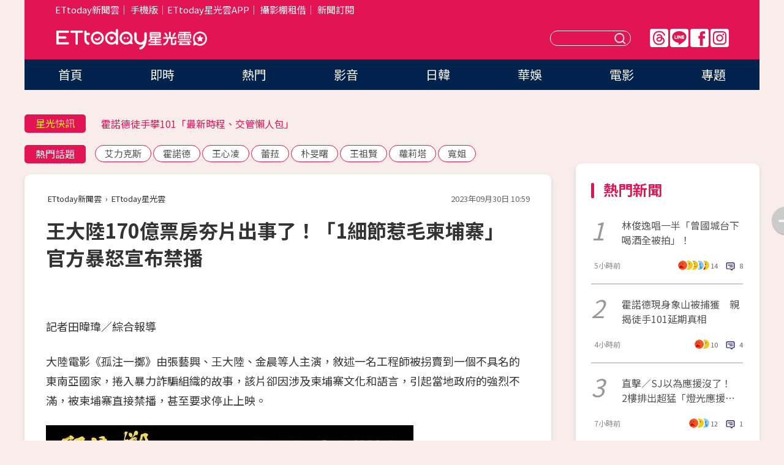

--- FILE ---
content_type: text/html; charset=utf-8
request_url: https://star.ettoday.net/news/2593180
body_size: 15165
content:

<!DOCTYPE html>
<html lang="zh-Hant" prefix="og:http://ogp.me/ns#" itemscope itemtype="http://schema.org/NewsArticle">


<head>
<!-- 非共用meta 開始 -->
    <!--網頁基本meta data-->    
        <link rel="amphtml" href="https://star.ettoday.net/amp/amp_news.php7?news_id=2593180">
        <title>王大陸170億票房夯片出事了！「1細節惹毛柬埔寨」　官方暴怒宣布禁播 | ETtoday星光雲 | ETtoday新聞雲</title>
    <link rel="canonical" itemprop="mainEntityOfPage" href="https://star.ettoday.net/news/2593180" />
    <meta property="og:url" itemprop="url" content="https://star.ettoday.net/news/2593180" />
    <meta property="og:title" itemprop="name" content="王大陸170億票房夯片出事了！「1細節惹毛柬埔寨」　官方暴怒宣布禁播 | ETtoday星光雲 | ETtoday新聞雲" />
    <meta property="og:image" itemprop="image" content="https://cdn2.ettoday.net/images/7260/e7260193.jpg" />
    <meta property="og:type" content="article" />
    <meta name="description" content="大陸電影《孤注一擲》由張藝興、王大陸、金晨等人主演，敘述一名工程師被拐賣到一個不具名的東南亞國家，捲入暴力詐騙組織的故事，該片卻因涉及柬埔寨文化和語言，引起當地政府的強烈不滿，被柬埔寨直接禁播，甚至要求停止上映。

(王大陸,孤注一擲)" />
    <meta property="og:description" itemprop="description" content="大陸電影《孤注一擲》由張藝興、王大陸、金晨等人主演，敘述一名工程師被拐賣到一個不具名的東南亞國家，捲入暴力詐騙組織的故事，該片卻因涉及柬埔寨文化和語言，引起當地政府的強烈不滿，被柬埔寨直接禁播，甚至要求停止上映。

" />
    
    <!-- 新聞資訊(系統站內頁專用) 開始 -->
    <meta name="section" property="article:section" content="影劇" />    
        <meta name="subsection" itemprop="articleSection" content="影劇" />
    <meta property="dable:item_id" content="2593180">
    <meta name="pubdate" itemprop="dateCreated" itemprop="datePublished" property="article:published_time" content="2023-09-30T10:59:00+08:00" />
    <meta name="lastmod" itemprop="dateModified" http-equiv="last-modified" content="2023-09-30T10:59:35+08:00" />
    <meta name="source" itemprop="author" content="ETtoday星光雲" />
    <meta name="dcterms.rightsHolder" content="ETtoday新聞雲">
    <meta name="author" content="ETtoday新聞雲" />
    <meta property="article:author" content="https://www.facebook.com/ETtodaySTAR" />
    <meta name="news_keywords" itemprop="keywords" content="王大陸,孤注一擲">
    <!-- 新聞資訊(系統站內頁專用) 結束 -->

    <!-- JSON-LD-(系統站內頁專用) 開始 -->
    <script type="application/ld+json">
        {
            "@context": "https://schema.org",
            "@type": "NewsArticle",
            "mainEntityOfPage": "https://star.ettoday.net/news/2593180",
            "headline": "王大陸170億票房夯片出事了！「1細節惹毛柬埔寨」　官方暴怒宣布禁播",
            "url": "https://star.ettoday.net/news/2593180",
            "thumbnailUrl": "https://cdn2.ettoday.net/images/7260/e7260193.jpg",
            "articleSection":"影劇",
            "creator": ["253-田暐瑋","253"],
            "image":{
                "@type":"ImageObject",
                "url":"https://cdn2.ettoday.net/images/7260/e7260193.jpg"
            },
            "dateCreated": "2023-09-30T10:59:00+08:00",
            "datePublished": "2023-09-30T10:59:00+08:00",
            "dateModified": "2023-09-30T10:59:35+08:00",
            "publisher": {
                "@type": "Organization",
                "name": "ETtoday新聞雲",
            "logo": {
                "@type": "ImageObject",
                "url": "https://cdn2.ettoday.net/style/star2024/images/push.jpg"
                }
            },
            "author":{
                "@type":"Organization",
                "name":"ETtoday新聞雲",
                "url":"https://www.ettoday.net/"
            },
            "speakable":{
            "@type": "SpeakableSpecification",
            "xpath": [
                "/html/head/meta[@property='og:title']/@content",
                "/html/head/meta[@property='og:description']/@content"
               ]
            },
            "keywords":["王大陸","孤注一擲"],
            "description": "大陸電影《孤注一擲》由張藝興、王大陸、金晨等人主演，敘述一名工程師被拐賣到一個不具名的東南亞國家，捲入暴力詐騙組織的故事，該片卻因涉及柬埔寨文化和語言，引起當地政府的強烈不滿，被柬埔寨直接禁播，甚至要求停止上映。

(王大陸,孤注一擲)"
        }
        </script>
    <!-- JSON-LD-(系統站內頁專用) 結束 -->

  

  <!--GTM DataLayer 開始-->
  <script>
    dataLayer = [{ 
      'csscode': 'star',
      'page-id': '2593180',
      'category-id': '9',
      'category-name1': '影劇',
      'category-name2': '影劇',
      'dept-name': '娛樂中心',
      'author-id': '253',
      'author-name': '田暐瑋',
      'readtype': 'PC',
      'pagetype': 'news',
      'et_token': '3efa7b6c538d7a8ac2b0ae548d23d21a'
    }];
  </script>
  <!--GTM DataLayer 結束-->
<!-- 非共用meta 結束 -->



<!-- 共用meta 開始 -->
  <meta charset="utf-8">
  <!-- 特定頁面 or 編採不給搜尋引擎蒐錄 開始 -->
    <meta name="robots" content="index,follow,noarchive"/>
    <!-- 特定頁面 or 編採不給搜尋引擎蒐錄 結束 -->
  <meta name="viewport" content="width=1300"/>  
  <link rel="apple-touch-icon" sizes="180x180" href="//cdn2.ettoday.net/style/star2024/images/touch-icon.png" />
  <link rel="shortcut icon" sizes="192x192" href="//cdn2.ettoday.net/style/star2024/images/touch-icon.png" />
  <link rel="alternate" type="application/rss+xml" title="ETtoday《影劇新聞》" href="https://feeds.feedburner.com/ettoday/star" />
  
  <!-- ★社群分享專用 開始★ -->
  <!-- ★dns-prefetch 開始★ -->
  <link rel="dns-prefetch" href="//ad.ettoday.net">
  <link rel="dns-prefetch" href="//ad1.ettoday.net">
  <link rel="dns-prefetch" href="//ad2.ettoday.net">
  <link rel="dns-prefetch" href="//cache.ettoday.net">
  <link rel="dns-prefetch" href="//static.ettoday.net">
  <link rel="dns-prefetch" href="//cdn1.ettoday.net">
  <link rel="dns-prefetch" href="//cdn2.ettoday.net">
  <!-- ★dns-prefetch 結束★ -->
  <meta property="og:locale" content="zh_TW" />
  <meta property="fb:app_id" content="146858218737386" />
  <meta property="article:publisher" content="https://www.facebook.com/ETtodaySTAR" />
  <meta property="og:site_name" name="application-name" content="ETtoday星光雲" />
  <!-- ★社群分享專用 結束★-->

  <!-- ★CSS、JS開始★ -->
  <link rel="stylesheet" href="//cdn2.ettoday.net/style/star2024/css/style.css" type="text/css" />
  <script src="//cdn2.ettoday.net/style/star2024/js/all.js"></script>
  <!-- DFP code -->
  <script type="text/javascript" src="//cdn2.ettoday.net/dfp/dfp-gpt.js"></script>
  <!-- ★CSS、JS結束★ -->

  <!-- Google Tag Manager 開始 -->
  <script>
    (function (w, d, s, l, i) {
      w[l] = w[l] || []; w[l].push({
        'gtm.start':
          new Date().getTime(), event: 'gtm.js'
      }); var f = d.getElementsByTagName(s)[0],
        j = d.createElement(s), dl = l != 'dataLayer' ? '&l=' + l : ''; j.async = true; j.src =
          'https://www.googletagmanager.com/gtm.js?id=' + i + dl; f.parentNode.insertBefore(j, f);
    })(window, document, 'script', 'dataLayer', 'GTM-WQPR4PC');
  </script>
  <!-- Google Tag Manager 結束 -->
  
  <!-- Global site tag (gtag.js) - Google Analytics 開始 -->
  <script async src="https://www.googletagmanager.com/gtag/js?id=G-JQNDWD28RZ"></script>
  <script>
    window.dataLayer = window.dataLayer || [];
    function gtag() { dataLayer.push(arguments); }
    gtag('js', new Date());
  </script>
  <!-- Global site tag (gtag.js) - Google Analytics 結束 --><!-- 共用meta 結束 -->




<!-- dmp.js 開始 -->
<script>
  var dmp_event_property   = "star";
  var dmp_id               = "2593180";
  var dmp_name             = "王大陸170億票房夯片出事了！「1細節惹毛柬埔寨」　官方暴怒宣布禁播";
  var dmp_keywords         = "王大陸,孤注一擲";
  var dmp_publish_date     = "2023-09-30 10:59:00";
  var dmp_modified_date    = "2023-09-30 10:59:35";
  var dmp_category_id_list = "9_9";
  var dmp_is_editor_rec    = "0";
  var dmp_et_token         = "3efa7b6c538d7a8ac2b0ae548d23d21a";
  var dmp_event_id         = "";
</script>
<script src="//cdn2.ettoday.net/jquery/dmp/news.js"></script>
<!-- dmp.js 結束 --> 

</head>

<body id="star" class="news-page news-2593180">


<div id="fb-root"></div>


  <!-- wrapper_box 開始 -->
  <div class="wrapper_box">
    <!-- 模組 新聞內頁 分享按鈕 開始 -->
    <div id="et_sticky_pc">
      <ul>
          <li><a class="btn logo" href="https://star.ettoday.net/" title="回首頁">回首頁</a></li>
                    <li><a class="btn fb" href="javascript:;" onclick="window.open('//www.facebook.com/sharer/sharer.php?u='+encodeURIComponent('https://star.ettoday.net/news/2593180?from=pc-newsshare-fb-fixed'),'facebook-share-dialog','width=626,height=436');" title="facebook">facebook</a></li>
          <li><a class="btn line" href="javascript:;" onclick="window.open('https://social-plugins.line.me/lineit/share?url='+encodeURIComponent('https://star.ettoday.net/news/2593180?from=pc-newsshare-line-fixed'),'LINE','width=626,height=500');return false;" title="分享到LINE">Line</a></li>
          <li><a class="btn twitter" href="javascript:;" onclick="window.open('https://twitter.com/intent/tweet?text='+encodeURIComponent('王大陸170億票房夯片出事了！「1細節惹毛柬埔寨」　官方暴怒宣布禁播')+'&url='+encodeURIComponent('https://star.ettoday.net/news/2593180?from=pc-newsshare-twitter-fixed'),'Twittes','width=626,height=436');return false;">Twitter</a></li>
                    <li><a class="btn link" href="javascript:;" title="複製連結">複製連結</a></li>
      </ul>
  </div>
  <!-- 模組 新聞內頁 分享按鈕 結束 -->

    <!-- wrapper 開始 -->

    
    

    

      <!-- header_box 開始 -->
      

  <!-- 星光雲_轟天雷【影劇】 開始 -->
  <div class="wrapper">  
  <div id="star_thunder" class="pc_thunder">
    <script type="text/javascript">
      (function(){
        var ts = Math.random();
        document.write('<scr' + 'ipt type="text/javascript" src="https://ad.ettoday.net/ads.php?bid=star_thunder&rr='+ ts +'"></scr' + 'ipt>');
      })()
    </script>
  </div>    
  <!-- 星光雲_轟天雷【影劇】 結束 -->  

  <!-- 星光雲_雙門簾 開始 -->
  <div id="star_curtain" class="pc_curtain">
    <script type="text/javascript">
    (function(){
      var ts = Math.random();
      document.write('<scr' + 'ipt type="text/javascript" src="https://ad.ettoday.net/ads.php?bid=star_curtain&rr='+ ts +'"></scr' + 'ipt>');
    })()
    </script>
  </div>      
  <!-- 星光雲_雙門簾 結束 -->


<div class="header_box">

        <!-- ettop 開始 -->	
        <div class="ettop">
          <div class="inner">
            <div class="nav_1">
              <a href="https://www.ettoday.net/" target="_blank">ETtoday新聞雲</a>│
              <a href="#" onclick="location.replace('//www.ettoday.net/changeReadType.php?rtype=0&amp;rurl='+location.href);">手機版</a>│<a href="//www.ettoday.net/events/app/et_star.htm" target="_blank">ETtoday星光雲APP</a>│
              <a href="https://msg.ettoday.net/rd.php?id=5420">攝影棚租借</a>│
              <a href="https://www.ettoday.net/events/news-express/epaper.php">新聞訂閱</a>						
            </div>

          </div>
        </div>	
        <!-- ettop 結束 -->

        <!-- header 開始 -->
        <div class="header">
            <!-- main_logo 開始 -->
            <div class="main_logo"><a class="txt-hide" href="https://star.ettoday.net">ETtoday星光雲</a></div>
            <!-- main_logo 結束 -->

                        <!-- MOD_星光雲(PC)_版頭小橫幅(左) 開始 -->
            <div id="topic_170x50_02" class="pc_header">
              <script type="text/javascript">
              (function(){
                var ts = Math.random();
                document.write('<scr' + 'ipt type="text/javascript" src="https://ad1.ettoday.net/ads.php?bid=topic_170x50_02&rr='+ ts +'"></scr' + 'ipt>');
              })()
              </script>             
            </div>
            <!-- MOD_星光雲(PC)_版頭小橫幅(左) 結束 -->
            

                        <!-- 相信音樂_星光雲(PC)_版頭小橫幅(右) 開始 -->
            <div id="topic_170x50_01" class="pc_header">
              <script type="text/javascript">
              (function(){
                var ts = Math.random();
                document.write('<scr' + 'ipt type="text/javascript" src="https://ad1.ettoday.net/ads.php?bid=topic_170x50_01&rr='+ ts +'"></scr' + 'ipt>');
              })()
              </script>
            </div>
            <!-- 相信音樂_星光雲(PC)_版頭小橫幅(右) 結束 -->
            
            <!--menu_1 開始-->
            <div class="menu_1 clearfix">
                <a class="threads txt-hide" href="https://www.threads.net/@starettoday" target="_blank">Threads</a>
                <a class="line txt-hide" href="https://page.line.me/tqu0602i?openQrModal=true" target="_blank">Line</a>
                <a class="fb txt-hide" href="https://www.facebook.com/ETtodaySTAR" target="_blank">FB</a>
                <a class="ig txt-hide" href="https://www.instagram.com/starettoday/" target="_blank">IG</a>
            </div>
            <!--menu_1 結束-->

            
            <!-- search_box 開始-->
            <div class="search_box">
                <form method="GET" action="/search.php7">
                <input class="txt" type="text" name="keywords" placeholder="" />
                <button class="btn txt-hide">送出</button>
                </form>
            </div>
            <!-- search_box 結束-->
        </div>
        <!-- header 結束 -->

        <!-- main_nav 開始 -->
        <div class="main_nav">
          <ul>
                        <li class="" ><a href="https://star.ettoday.net/"  target="_self"  >首頁</a></li>            
                        <li class="" ><a href="/latest_news"  target="_self"  >即時</a></li>            
                        <li class="" ><a href="/hot-news"  target="_self"  >熱門</a></li>            
                        <li class="" ><a href="/video_list"  target="_self"  >影音</a></li>            
                        <li class="" ><a href="https://star.ettoday.net/star-category/%E6%97%A5%E9%9F%93"  target="_self"  >日韓</a></li>            
                        <li class="" ><a href="https://star.ettoday.net/star-category/%E8%8F%AF%E5%A8%9B"  target="_self"  >華娛</a></li>            
                        <li class="" ><a href="https://star.ettoday.net/star-category/%E9%9B%BB%E5%BD%B1"  target="_self"  >電影</a></li>            
                        <li class="" ><a href="/issue"  target="_self"  >專題</a></li>            
                      </ul>
        </div>
        <!-- main_nav 結束 -->
</div>

<!-- 星光雲_超級大橫幅 開始 -->
<div id="star_970x90" class="pc_billboard">
  <script type="text/javascript">
  (function(){
    var ts = Math.random();
    document.write('<scr' + 'ipt type="text/javascript" src="https://ad.ettoday.net/ads.php?bid=star_970x90&rr='+ ts +'"></scr' + 'ipt>');
  })()
  </script>
</div>
<!-- 星光雲_超級大橫幅 結束 -->

      <!-- header_box 結束 -->

      <!-- container_box 開始-->
      <div class="container_box">
        <!-- container 開始-->
        <div class="container">
          <!-- r1 開始-->
          <div class="r1 clearfix"> <!-- c1 開始-->
            <div class="c1">
              <!-- inner 開始-->
              <div class="inner">
                
                <!-- 星光快訊 ticker_1 開始-->
                
<div class="ticker_1 clearfix">
    <h3 class="title">星光快訊</h3>
    <!--滾動 開始-->
    <div class="run">
    <!--inner 開始-->
    <div class="inner">
                <!-- 組 -->
        <div class="piece"><a href="https://star.ettoday.net/news/3107021" target="_blank">霍諾德爬象山被捕獲</a></div>
        <!-- 組 -->
                <!-- 組 -->
        <div class="piece"><a href="https://star.ettoday.net/news/3106807" target="_blank">霍諾德徒手攀101「最新時程、交管懶人包」</a></div>
        <!-- 組 -->
                <!-- 組 -->
        <div class="piece"><a href="https://star.ettoday.net/news/3106989" target="_blank">瑀熙「挺孕肚」穿比基尼</a></div>
        <!-- 組 -->
                <!-- 組 -->
        <div class="piece"><a href="https://goo.gl/HpctKi" target="_blank">接收娛樂大小事！加入星光雲LINE好友⭐</a></div>
        <!-- 組 -->
            </div>
    <!--inner 結束-->
    </div>
    <!--滾動 結束-->
</div>                <!-- 星光快訊 ticker_1 結束-->

                
                <!-- part_txt_1 熱門話題 開始-->
                <div class="part_txt_1">
    <h2 class="title">熱門話題</h2>
    <div class="box_0">
    <a href="/tag/%E8%89%BE%E5%8A%9B%E5%85%8B%E6%96%AF">艾力克斯</a> <a href="/tag/%E9%9C%8D%E8%AB%BE%E5%BE%B7">霍諾德</a> <a href="/tag/%E7%8E%8B%E5%BF%83%E5%87%8C">王心凌</a> <a href="/tag/%E8%95%BE%E8%8F%88">蕾菈</a> <a href="/tag/%E6%9C%B4%E6%97%BB%E6%9B%99">朴旻曙</a> <a href="/tag/%E7%8E%8B%E7%A5%96%E8%B3%A2">王祖賢</a> <a href="/tag/%E8%98%BF%E8%8E%89%E5%A1%94">蘿莉塔</a> <a href="/tag/%E5%AF%AC%E5%A7%90">寬姐</a>     </div>
</div>                <!-- part_txt_1 熱門話題 結束-->
                
                <!-- 新聞模組 block_a 開始 -->
                <div class="block_a">
                  <!--breadcrumb_box 開始-->
                  <div class="breadcrumb_box clearfix">
                    <!--麵包屑 開始-->
                    <div class="menu_bread_crumb" itemscope itemtype="http://schema.org/BreadcrumbList">
                        <!-- 第一層 開始 -->
                        <div itemscope itemtype="http://schema.org/ListItem" itemprop="itemListElement">
                            <a itemscope itemtype="http://schema.org/Thing" itemprop="item" href="https://www.ettoday.net/" id="https://www.ettoday.net/" >
                                <span itemprop="name">ETtoday新聞雲</span>
                            </a>
                            <meta itemprop="position" content="1" />
                        </div>
                        <!-- 第一層 結束 -->
                        ›
                        <!-- 第二層 開始 -->
                        <div itemscope itemtype="http://schema.org/ListItem" itemprop="itemListElement">
                            <a itemscope itemtype="http://schema.org/Thing" itemprop="item" href="https://star.ettoday.net/" id="https://star.ettoday.net/">
                                <span itemprop="name">ETtoday星光雲</span>
                            </a>
                            <meta itemprop="position" content="2" />
                        </div>
                        <!-- 第二層 結束 -->
                    </div>
                    <!--麵包屑 結束-->
                    <!--時間 開始-->
                    <time class="date" itemprop="datePublished" datetime="2023-09-30T10:59:00+08:00">2023年09月30日 10:59</time>
                    <!--時間 結束-->
                  </div>
                  <!--breadcrumb_box 結束-->
                  <!--新聞模組 module_1 開始-->
                  <article class="module_1">
                    <!--網站logo 列印時出現 開始-->
                    <div class="site_logo" style="display:none;">
                        <link href="//cdn2.ettoday.net/style/star2024/css/print.css" rel="stylesheet" type="text/css" media="print"/>
                        <img src="//cdn2.ettoday.net/style/star2024/images/logo_print.png"/>
                    </div>
                    <!--網站logo 列印時出現 結束-->
                    <!--標題 開始-->
                    <header>
                      <h1 class="title" itemprop="headline">
                          王大陸170億票房夯片出事了！「1細節惹毛柬埔寨」　官方暴怒宣布禁播                      </h1>
                    </header>
                    <!--標題 結束-->

                                        <!-- 星光雲PC&M_文字廣告(上)(★特開★) 開始 -->
                    <div id="star_text_1" class="text_ad_top ad_txt_1">
                      <script type="text/javascript">
                      (function(){
                        var ts = Math.random();
                        document.write('<scr' + 'ipt type="text/javascript" src="https://ad.ettoday.net/ads.php?bid=star_text_1&rr='+ ts +'"></scr' + 'ipt>');
                      })()
                      </script>
                    </div>
                    <!-- 星光雲PC&M_文字廣告(上)(★特開★) 開始 -->
                    
                    <!--各頻道PC 文首分享 開始-->
                    <!--模組 et_social_1 開始-->
<div class="et_social_1">
	<!-------成人警告 開始----------->
		<!-------成人警告 結束----------->

	<!-- menu 開始 -->
		<!-- <div class="menu">
	</div> -->
		<!-- menu 結束 -->
</div>
<!--模組 et_social_1 結束-->
                    <!--各頻道PC 文首分享 結束-->

                    
                    <!-- 投票 文章前 開始 -->
                                        <!-- 投票 文章前 結束 -->

                    <!--本文 開始-->
                    <div class="story">
                      <p>記者田暐瑋／綜合報導</p>
<p>大陸電影《孤注一擲》由張藝興、王大陸、金晨等人主演，敘述一名工程師被拐賣到一個不具名的東南亞國家，捲入暴力詐騙組織的故事，該片卻因涉及柬埔寨文化和語言，引起當地政府的強烈不滿，被柬埔寨直接禁播，甚至要求停止上映。</p>
<p><img src="//cdn2.ettoday.net/images/7260/d7260193.jpg" alt="▲王大陸和張藝興主演的陸片《孤注一擲》惹毛柬埔寨。（圖／翻攝自微博／姬永鋒）" /></p>
<p><strong>▲王大陸和張藝興主演的陸片《孤注一擲》惹毛柬埔寨。（圖／翻攝自微博／姬永鋒）<br type="_moz" />
</strong></p>
<p>《孤注一擲》上映1個月，創下38億人民幣（約170億元台幣）的驚人票房，雖然片中並未指出是哪一個國家的詐騙組織，但主角身上的服飾印有柬埔寨的高棉文，讓柬埔寨政府認為遭到影射，認為這不僅污名化柬埔寨，也對國家形象造成嚴重損害，柬埔寨的多個部門，包括內政部、外交部、文化藝術部和郵電部都已採取相應措施。</p>
    <!-- 新聞中_巨幅 start-->
    <div class="ad_in_news" style="mragin:10px auto;text-align:center">
     <div class="ad_readmore">[廣告]請繼續往下閱讀...</div>
     <script language="JavaScript" type="text/javascript">
      var ts = Math.random();
      document.write('<scr' + 'ipt language="JavaScript" type="text/javascript" src="https://ad.ettoday.net/ads.php?bid=star_in_news_1&rr='+ ts +'"></scr' + 'ipt>');
     </script>
    </div>
    <!-- 新聞中_巨幅 end-->
    
<p>柬埔寨文化藝術部發言人宋曼表示，他們已經看完整部電影，確認其對柬埔寨甚至整個東南亞，包括緬甸和泰國的聲譽造成了影響，並對這些國家的旅遊業造成衝擊，但因為電影已經拍完，一切無法阻止，但已要求中方停止上映。</p>
<p><img src="//cdn2.ettoday.net/images/7260/d7260194.jpg" alt="▲王大陸和張藝興主演的陸片《孤注一擲》惹毛柬埔寨。（圖／翻攝自微博／姬永鋒）" width="322" height="450" /></p>
<p><strong>▲王大陸和張藝興主演的陸片《孤注一擲》惹毛柬埔寨。（圖／翻攝自微博／紅袍螢火蟲）</strong></p>                    </div>
                    <!--本文 結束-->

                    <img src="https://www.ettoday.net/source/et_track.php7" width="0" height="0" style="display:none;">

                    
                                                  
                    


                    <!-- 投票 文章後 開始 -->
                                          <!-- 投票 文章後 結束 -->

                      
                    

                  </article>
                  <!--新聞模組 module_1 結束-->

                  <!--各頻道PC 文末分享 開始-->
                  <!--模組 et_social_2、et_social_3 共用 CSS 開始-->
<link rel="stylesheet" href="https://cdn2.ettoday.net/style/et_common/css/social_sharing_2.css">
<!--模組 et_social_2、et_social_3 共用 CSS 結束-->

<!--模組 et_social_2 開始-->
<div class="et_social_2">
	<p>分享給朋友：</p>
	<!-- menu 開始 -->
	<div class="menu">
				<a href="javascript:;" onclick="window.open('https://www.facebook.com/sharer/sharer.php?u='+encodeURIComponent('https://star.ettoday.net/news/2593180')+'?from=pc-newsshare-fb','facebook-share-dialog','width=626,height=436');return false;" class="facebook" title="分享到Facebook"></a>
		<a href="javascript:;" onclick="window.open('https://social-plugins.line.me/lineit/share?url='+encodeURIComponent('https://star.ettoday.net/news/2593180')+'?from=pc-newsshare-line','LINE','width=626,height=500');return false;" class="line" title="分享到LINE"></a>
		<a href="javascript:;" onclick="window.open('https://twitter.com/intent/tweet?text='+encodeURIComponent('王大陸170億票房夯片出事了！「1細節惹毛柬埔寨」　官方暴怒宣布禁播')+'&url=https://star.ettoday.net/news/2593180?from=pc-newsshare-twitter','Twittes','width=626,height=436');return false;" class="x" title="分享到X"></a>
				<a class="copy-link" title="複製連結"></a>
		<a class="print" onclick="window.print();" title="列印本頁"></a> 
				<a class="message scrollgo" title="點我留言" rel=".fb-comments"></a>
			</div>
	<!-- menu 結束 -->
</div>
<!--模組 et_social_2 結束-->

<!--模組 et_social_3 開始-->
<div class="et_social_3">
	<p>追蹤我們：</p>
	<!-- menu 開始 -->
	<div class="menu">
		<a href="https://www.facebook.com/ETtodaySTAR" class="facebook" title="追蹤Facebook粉絲團" target="_blank"></a>
		<a href="https://www.youtube.com/channel/UCX157UE-NdaUGQJDkQ-XKnw" class="youtube" title="訂閱YouTube" target="_blank"></a>
		<a href="https://www.instagram.com/starettoday/" class="instagram" title="追蹤IG" target="_blank"></a>
		<a href="https://line.me/R/ti/p/%40ETtoday" class="line" title="加LINE好友" target="_blank"></a>
		<a href="https://twitter.com/ettodaytw" class="x" title="追蹤X" target="_blank"></a>
		<a href="https://t.me/ETtodaynews" class="telegram" title="追蹤Telegram" target="_blank"></a>
	</div>
	<!-- menu 結束 -->
</div>
<!--模組 et_social_3 結束-->
                  <!--各頻道PC 文末分享 結束-->

                  <!-- tagbanner專區 開始 -->
                  <div class="tag-banner">
                     
                  </div>
                  <!-- tagbanner專區 結束 -->

                  <!-- 版權宣告 開始 -->
                  <p class="txt_1">※本文版權所有，非經授權，不得轉載。[<a href="//www.ettoday.net/member/clause_copyright.php" target="_blank">ETtoday著作權聲明</a>]※</p>
                  <!-- 版權宣告 結束 -->

                </div>
                <!--新聞模組 block_a 結束 -->


                
                <!--關鍵字 block_a 開始 -->
                <div class="block_a">
                  <h2 class="title_a">關鍵字</h2>
                  <!-- part_txt_3 開始-->
                  <div class="part_txt_3">                    
                  <a href="/tag/%E7%8E%8B%E5%A4%A7%E9%99%B8">王大陸</a><a href="/tag/%E5%AD%A4%E6%B3%A8%E4%B8%80%E6%93%B2">孤注一擲</a> 
                  </div>
                  <!-- part_txt_3 結束-->
                </div>
                <!--關鍵字 block_a 結束 -->

                
                

                            <!-- 星光雲_文章推薦模組_1 開始 -->
              <div class=" block_a">
                <div id="star_recirculation_1" class="recirculation">
                  <script type="text/javascript">
                  (function(){
                    var ts = Math.random();
                    document.write('<scr' + 'ipt type="text/javascript" src="https://ad.ettoday.net/ads.php?bid=star_recirculation_1&rr='+ ts +'"></scr' + 'ipt>');
                  })()
                  </script>
                </div>
              </div>
              <!-- 星光雲_文章推薦模組_1 結束 -->
              
              <!-- 推薦閱讀 block_a 開始-->
              <div class="block_a recomm-news">
                <h2 class="title_a">推薦閱讀</h2>
                <!-- part_pictxt_1 開始-->
                <div class="part_pictxt_1 clearfix">

                                  
                  <!-- 組 -->
                  <div class="box_0">
                    <div class="pic">
                      <a href="https://star.ettoday.net/news/3106990" title="林俊逸古蹟唱一半「曾國城台下喝酒全被拍」！　歐弟不忍：真的很為難" target="_blank"><img src="//cdn2.ettoday.net/style/misc/loading_300x225.gif" data-original="https://cdn2.ettoday.net/images/8596/d8596160.webp" alt="林俊逸古蹟唱一半「曾國城台下喝酒全被拍」！　歐弟不忍：真的很為難" /></a>
                    </div>
                    <h3><a href="https://star.ettoday.net/news/3106990" target="_blank">林俊逸古蹟唱一半「曾國城台下喝酒全被拍」！　歐弟不忍：真的很為難</a></h3>                    
                    <p class="time">5小時前</p>
                  </div>
                  <!-- 組 -->
                
                                    
                  <!-- 組 -->
                  <div class="box_0">
                    <div class="pic">
                      <a href="https://star.ettoday.net/news/3107021" title="霍諾德現身象山被捕獲　親揭徒手101延期真相：怕長輩擔心" target="_blank"><img src="//cdn2.ettoday.net/style/misc/loading_300x225.gif" data-original="https://cdn2.ettoday.net/images/8596/d8596245.webp" alt="霍諾德現身象山被捕獲　親揭徒手101延期真相：怕長輩擔心" /></a>
                    </div>
                    <h3><a href="https://star.ettoday.net/news/3107021" target="_blank">霍諾德現身象山被捕獲　親揭徒手101延期真相：怕長輩擔心</a></h3>                    
                    <p class="time">4小時前</p>
                  </div>
                  <!-- 組 -->
                
                                    
                  <!-- 組 -->
                  <div class="box_0">
                    <div class="pic">
                      <a href="https://star.ettoday.net/news/3106973" title="直擊／3種手幅看不夠！SJ以為應援沒了　2樓排出超猛「燈光應援」美炸" target="_blank"><img src="//cdn2.ettoday.net/style/misc/loading_300x225.gif" data-original="https://cdn2.ettoday.net/images/8596/d8596059.webp" alt="直擊／3種手幅看不夠！SJ以為應援沒了　2樓排出超猛「燈光應援」美炸" /></a>
                    </div>
                    <h3><a href="https://star.ettoday.net/news/3106973" target="_blank">直擊／3種手幅看不夠！SJ以為應援沒了　2樓排出超猛「燈光應援」美炸</a></h3>                    
                    <p class="time">7小時前</p>
                  </div>
                  <!-- 組 -->
                
                                    
                  <!-- 組 -->
                  <div class="box_0">
                    <div class="pic">
                      <a href="https://star.ettoday.net/news/3107000" title="Lulu與陳漢典明天婚宴　蔡康永獻上村上隆名畫道賀" target="_blank"><img src="//cdn2.ettoday.net/style/misc/loading_300x225.gif" data-original="https://cdn2.ettoday.net/images/8568/d8568054.webp" alt="Lulu與陳漢典明天婚宴　蔡康永獻上村上隆名畫道賀" /></a>
                    </div>
                    <h3><a href="https://star.ettoday.net/news/3107000" target="_blank">Lulu與陳漢典明天婚宴　蔡康永獻上村上隆名畫道賀</a></h3>                    
                    <p class="time">5小時前</p>
                  </div>
                  <!-- 組 -->
                
                                    
                  <!-- 組 -->
                  <div class="box_0">
                    <div class="pic">
                      <a href="https://star.ettoday.net/news/3107004" title="直擊／王心凌哭了！　唱855天宣布「要休息一下」：不是遺憾是一種圓滿" target="_blank"><img src="//cdn2.ettoday.net/style/misc/loading_300x225.gif" data-original="https://cdn2.ettoday.net/images/8596/d8596195.webp" alt="直擊／王心凌哭了！　唱855天宣布「要休息一下」：不是遺憾是一種圓滿" /></a>
                    </div>
                    <h3><a href="https://star.ettoday.net/news/3107004" target="_blank">直擊／王心凌哭了！　唱855天宣布「要休息一下」：不是遺憾是一種圓滿</a></h3>                    
                    <p class="time">3小時前</p>
                  </div>
                  <!-- 組 -->
                
                                    
                  <!-- 組 -->
                  <div class="box_0">
                    <div class="pic">
                      <a href="https://star.ettoday.net/news/3106993" title="直擊／水舞秀難倒粉絲！東海：聽說市長知道　希澈心疼「沒準備沒事」" target="_blank"><img src="//cdn2.ettoday.net/style/misc/loading_300x225.gif" data-original="https://cdn2.ettoday.net/images/8596/d8596165.webp" alt="直擊／水舞秀難倒粉絲！東海：聽說市長知道　希澈心疼「沒準備沒事」" /></a>
                    </div>
                    <h3><a href="https://star.ettoday.net/news/3106993" target="_blank">直擊／水舞秀難倒粉絲！東海：聽說市長知道　希澈心疼「沒準備沒事」</a></h3>                    
                    <p class="time">5小時前</p>
                  </div>
                  <!-- 組 -->
                
                                    
                  <!-- 組 -->
                  <div class="box_0">
                    <div class="pic">
                      <a href="https://star.ettoday.net/news/3106594" title="張震暴瘦變「憔悴外送員」！8歲女兒竟是翁滋蔓親姪女　一句話逼哭全場" target="_blank"><img src="//cdn2.ettoday.net/style/misc/loading_300x225.gif" data-original="https://cdn2.ettoday.net/images/8596/d8596341.webp" alt="張震暴瘦變「憔悴外送員」！8歲女兒竟是翁滋蔓親姪女　一句話逼哭全場" /></a>
                    </div>
                    <h3><a href="https://star.ettoday.net/news/3106594" target="_blank">張震暴瘦變「憔悴外送員」！8歲女兒竟是翁滋蔓親姪女　一句話逼哭全場</a></h3>                    
                    <p class="time">2小時前</p>
                  </div>
                  <!-- 組 -->
                
                                    
                  <!-- 組 -->
                  <div class="box_0">
                    <div class="pic">
                      <a href="https://star.ettoday.net/news/3107041" title="Darren拒當神仙全因「不想打卡上班」！一到片場暴雨秒停　劇組嚇傻：顯靈了" target="_blank"><img src="//cdn2.ettoday.net/style/misc/loading_300x225.gif" data-original="https://cdn2.ettoday.net/images/8596/d8596323.webp" alt="Darren拒當神仙全因「不想打卡上班」！一到片場暴雨秒停　劇組嚇傻：顯靈了" /></a>
                    </div>
                    <h3><a href="https://star.ettoday.net/news/3107041" target="_blank">Darren拒當神仙全因「不想打卡上班」！一到片場暴雨秒停　劇組嚇傻：顯靈了</a></h3>                    
                    <p class="time">2小時前</p>
                  </div>
                  <!-- 組 -->
                
                                    
                  <!-- 組 -->
                  <div class="box_0">
                    <div class="pic">
                      <a href="https://star.ettoday.net/news/3106989" title="瑀熙出國脫了！　「挺孕肚解放比基尼」網狂讚：最美的媽媽" target="_blank"><img src="//cdn2.ettoday.net/style/misc/loading_300x225.gif" data-original="https://cdn2.ettoday.net/images/8596/d8596183.webp" alt="瑀熙出國脫了！　「挺孕肚解放比基尼」網狂讚：最美的媽媽" /></a>
                    </div>
                    <h3><a href="https://star.ettoday.net/news/3106989" target="_blank">瑀熙出國脫了！　「挺孕肚解放比基尼」網狂讚：最美的媽媽</a></h3>                    
                    <p class="time">5小時前</p>
                  </div>
                  <!-- 組 -->
                
                                    
                  <!-- 組 -->
                  <div class="box_0">
                    <div class="pic">
                      <a href="https://star.ettoday.net/news/3107010" title="簡少年爆「急性膽囊炎急動刀」　親發聲曝病況：突然就沒膽了" target="_blank"><img src="//cdn2.ettoday.net/style/misc/loading_300x225.gif" data-original="https://cdn2.ettoday.net/images/8596/d8596208.webp" alt="簡少年爆「急性膽囊炎急動刀」　親發聲曝病況：突然就沒膽了" /></a>
                    </div>
                    <h3><a href="https://star.ettoday.net/news/3107010" target="_blank">簡少年爆「急性膽囊炎急動刀」　親發聲曝病況：突然就沒膽了</a></h3>                    
                    <p class="time">4小時前</p>
                  </div>
                  <!-- 組 -->
                
                                    
                  <!-- 組 -->
                  <div class="box_0">
                    <div class="pic">
                      <a href="https://star.ettoday.net/news/3107023" title="王品澔變神隊友…幫陳姸霏肉搜渣男！《人生只租不賣》藏真實身份" target="_blank"><img src="//cdn2.ettoday.net/style/misc/loading_300x225.gif" data-original="https://cdn2.ettoday.net/images/8596/d8596236.webp" alt="王品澔變神隊友…幫陳姸霏肉搜渣男！《人生只租不賣》藏真實身份" /></a>
                    </div>
                    <h3><a href="https://star.ettoday.net/news/3107023" target="_blank">王品澔變神隊友…幫陳姸霏肉搜渣男！《人生只租不賣》藏真實身份</a></h3>                    
                    <p class="time">4小時前</p>
                  </div>
                  <!-- 組 -->
                
                                    
                  <!-- 組 -->
                  <div class="box_0">
                    <div class="pic">
                      <a href="https://star.ettoday.net/news/3107030" title="岩田剛典6年前沒吃到小籠包遺憾！機場讓粉絲等太久　抵台愧疚致歉" target="_blank"><img src="//cdn2.ettoday.net/style/misc/loading_300x225.gif" data-original="https://cdn2.ettoday.net/images/8596/d8596279.webp" alt="岩田剛典6年前沒吃到小籠包遺憾！機場讓粉絲等太久　抵台愧疚致歉" /></a>
                    </div>
                    <h3><a href="https://star.ettoday.net/news/3107030" target="_blank">岩田剛典6年前沒吃到小籠包遺憾！機場讓粉絲等太久　抵台愧疚致歉</a></h3>                    
                    <p class="time">3小時前</p>
                  </div>
                  <!-- 組 -->
                
                  
                </div>
                <!-- part_pictxt_1 結束-->
              </div>
              <!-- 推薦閱讀 block_a 結束-->

              

              <!-- 熱門影音 block_a 開始-->
              <div class="block_a">
                <h2 class="title_a">熱門影音</h2>
                <!--gallery_2 開始-->
                <div class="gallery_2">
                  <!--run 開始-->
                  <div class="run">
                    <!--inner-->
                    <div class="inner">
                                          <!-- 組 -->
                      <div class="piece">
                        <a class="link" href="https://star.ettoday.net/video/490611" title="霍諾德「徒手爬台北101」遇雨延期 遺憾發聲：總要看大自然的臉色" target="_blank">
                          <div class="pic"><img src="https://cdn2.ettoday.net/film/images/490/c490611.webp" alt="霍諾德「徒手爬台北101」遇雨延期 遺憾發聲：總要看大自然的臉色" /></div>
                          <h3>霍諾德「徒手爬台北101」遇雨延期 遺憾發聲：總要看大自然的臉色</h3>
                        </a>
                      </div>
                      <!-- 組 -->
                                          <!-- 組 -->
                      <div class="piece">
                        <a class="link" href="https://star.ettoday.net/video/490585" title="「甜蜜天后」王心凌回來了！　台下粉絲興奮發出鴨叫聲～" target="_blank">
                          <div class="pic"><img src="https://cdn2.ettoday.net/film/images/490/c490585.webp" alt="「甜蜜天后」王心凌回來了！　台下粉絲興奮發出鴨叫聲～" /></div>
                          <h3>「甜蜜天后」王心凌回來了！　台下粉絲興奮發出鴨叫聲～</h3>
                        </a>
                      </div>
                      <!-- 組 -->
                                          <!-- 組 -->
                      <div class="piece">
                        <a class="link" href="https://star.ettoday.net/video/490510" title="霍諾德明日將徒手攀台北101 提前試爬..賈永婕現身打氣" target="_blank">
                          <div class="pic"><img src="https://cdn2.ettoday.net/film/images/490/c490510.webp" alt="霍諾德明日將徒手攀台北101 提前試爬..賈永婕現身打氣" /></div>
                          <h3>霍諾德明日將徒手攀台北101 提前試爬..賈永婕現身打氣</h3>
                        </a>
                      </div>
                      <!-- 組 -->
                                          <!-- 組 -->
                      <div class="piece">
                        <a class="link" href="https://star.ettoday.net/video/490276" title="「我的身體形成了一個X型」　大陸靈動眼神老師爆紅" target="_blank">
                          <div class="pic"><img src="https://cdn2.ettoday.net/film/images/490/c490276.webp" alt="「我的身體形成了一個X型」　大陸靈動眼神老師爆紅" /></div>
                          <h3>「我的身體形成了一個X型」　大陸靈動眼神老師爆紅</h3>
                        </a>
                      </div>
                      <!-- 組 -->
                                          <!-- 組 -->
                      <div class="piece">
                        <a class="link" href="https://star.ettoday.net/video/490650" title="SJ演唱會粉絲應援狂掉漆　團員見狀急喊：快一點XD" target="_blank">
                          <div class="pic"><img src="https://cdn2.ettoday.net/film/images/490/c490650.webp" alt="SJ演唱會粉絲應援狂掉漆　團員見狀急喊：快一點XD" /></div>
                          <h3>SJ演唱會粉絲應援狂掉漆　團員見狀急喊：快一點XD</h3>
                        </a>
                      </div>
                      <!-- 組 -->
                                          <!-- 組 -->
                      <div class="piece">
                        <a class="link" href="https://star.ettoday.net/video/490499" title="趙露思素顏現身夜市擺攤！　曾喊：不當藝人就做這行" target="_blank">
                          <div class="pic"><img src="https://cdn2.ettoday.net/film/images/490/c490499.webp" alt="趙露思素顏現身夜市擺攤！　曾喊：不當藝人就做這行" /></div>
                          <h3>趙露思素顏現身夜市擺攤！　曾喊：不當藝人就做這行</h3>
                        </a>
                      </div>
                      <!-- 組 -->
                                          <!-- 組 -->
                      <div class="piece">
                        <a class="link" href="https://star.ettoday.net/video/489838" title="賈永婕徒手攀登台北101　挑戰極限大喊「我愛台灣」" target="_blank">
                          <div class="pic"><img src="https://cdn2.ettoday.net/film/images/489/c489838.webp" alt="賈永婕徒手攀登台北101　挑戰極限大喊「我愛台灣」" /></div>
                          <h3>賈永婕徒手攀登台北101　挑戰極限大喊「我愛台灣」</h3>
                        </a>
                      </div>
                      <!-- 組 -->
                                          <!-- 組 -->
                      <div class="piece">
                        <a class="link" href="https://star.ettoday.net/video/490576" title="洪詩被說「原生家庭缺愛」　哽咽：為什麼願意付出是缺愛？" target="_blank">
                          <div class="pic"><img src="https://cdn2.ettoday.net/film/images/490/c490576.webp" alt="洪詩被說「原生家庭缺愛」　哽咽：為什麼願意付出是缺愛？" /></div>
                          <h3>洪詩被說「原生家庭缺愛」　哽咽：為什麼願意付出是缺愛？</h3>
                        </a>
                      </div>
                      <!-- 組 -->
                                          <!-- 組 -->
                      <div class="piece">
                        <a class="link" href="https://star.ettoday.net/video/490568" title="FTISLAND快閃北車打卡燈箱！　李洪基開心狂拍：謝囉❤" target="_blank">
                          <div class="pic"><img src="https://cdn2.ettoday.net/film/images/490/c490568.webp" alt="FTISLAND快閃北車打卡燈箱！　李洪基開心狂拍：謝囉❤" /></div>
                          <h3>FTISLAND快閃北車打卡燈箱！　李洪基開心狂拍：謝囉❤</h3>
                        </a>
                      </div>
                      <!-- 組 -->
                                          <!-- 組 -->
                      <div class="piece">
                        <a class="link" href="https://star.ettoday.net/video/490604" title="SJ高雄巨蛋開唱第一天 始源自責道歉：我感冒了QQ" target="_blank">
                          <div class="pic"><img src="https://cdn2.ettoday.net/film/images/490/c490604.webp" alt="SJ高雄巨蛋開唱第一天 始源自責道歉：我感冒了QQ" /></div>
                          <h3>SJ高雄巨蛋開唱第一天 始源自責道歉：我感冒了QQ</h3>
                        </a>
                      </div>
                      <!-- 組 -->
                                          <!-- 組 -->
                      <div class="piece">
                        <a class="link" href="https://star.ettoday.net/video/481730" title="趙露思素顏" target="_blank">
                          <div class="pic"><img src="https://cdn2.ettoday.net/film/images/481/c481730.webp" alt="趙露思素顏" /></div>
                          <h3>趙露思素顏</h3>
                        </a>
                      </div>
                      <!-- 組 -->
                                          <!-- 組 -->
                      <div class="piece">
                        <a class="link" href="https://star.ettoday.net/video/490476" title="王淨撞臉CORTIS自認粗糙　柯震東:該進廠了XD" target="_blank">
                          <div class="pic"><img src="https://cdn2.ettoday.net/film/images/490/c490476.webp" alt="王淨撞臉CORTIS自認粗糙　柯震東:該進廠了XD" /></div>
                          <h3>王淨撞臉CORTIS自認粗糙　柯震東:該進廠了XD</h3>
                        </a>
                      </div>
                      <!-- 組 -->
                                        </div>
                    <!--inner-->
                  </div>
                  <!--run 結束-->
                </div>
                <!--gallery_2 結束-->

                <!-- part_pictxt_3 開始-->
                <div class="part_pictxt_3 clearfix">
                  
                                  <!-- 組 -->
                  <div class="box_0">
                    <div class="pic">
                      <a href="https://star.ettoday.net/video/490572" title="洪詩心疼父母⋯曝大伯已道歉　落淚：為什麼願意付出是缺愛？" target="_blank"><img src="https://cdn2.ettoday.net/style/misc/loading_300x169.gif" data-original="https://cdn2.ettoday.net/film/images/490/c490572.webp" alt="洪詩心疼父母⋯曝大伯已道歉　落淚：為什麼願意付出是缺愛？" /></a>
                    </div>
                    <h3><a href="https://star.ettoday.net/video/490572" title="洪詩心疼父母⋯曝大伯已道歉　落淚：為什麼願意付出是缺愛？">洪詩心疼父母⋯曝大伯已道歉　落淚：為什麼願意付出是缺愛？</a>
                    </h3>
                  </div>
                  <!-- 組 -->                
                                  <!-- 組 -->
                  <div class="box_0">
                    <div class="pic">
                      <a href="https://star.ettoday.net/video/490629" title="王心凌小巨蛋開唱..下樓梯「險跌倒」　寵粉照顧「視線不良區」要求開美顏XD" target="_blank"><img src="https://cdn2.ettoday.net/style/misc/loading_300x169.gif" data-original="https://cdn2.ettoday.net/film/images/490/c490629.webp" alt="王心凌小巨蛋開唱..下樓梯「險跌倒」　寵粉照顧「視線不良區」要求開美顏XD" /></a>
                    </div>
                    <h3><a href="https://star.ettoday.net/video/490629" title="王心凌小巨蛋開唱..下樓梯「險跌倒」　寵粉照顧「視線不良區」要求開美顏XD">王心凌小巨蛋開唱..下樓梯「險跌倒」　寵粉照顧「視線不良區」要求開美顏XD</a>
                    </h3>
                  </div>
                  <!-- 組 -->                
                                </div>
                <!-- part_pictxt_3 結束-->

                <!-- more_box 開始-->
                <div class="more_box"><a class="more" href="https://star.ettoday.net/video_list" target="_blank">看更多</a></div>
                <!-- more_box 結束-->
              </div>
              <!-- 熱門影音 block_a 結束-->

              <!-- 開框 開始 -->
              <link rel="stylesheet" href="https://cdn2.ettoday.net/style/live-frame2018/etlive.css?20181214" type="text/css"/>
                   <script src="https://cdn2.ettoday.net/style/live-frame2018/etlive.js"></script>            <div class="video_frame">
                <h2 class="live_title"><a target="_blank" href="https://msg.ettoday.net/msg_liveshow.php?redir=https%3A%2F%2Fboba.ettoday.net%2Fvideonews%2F490604%3Ffrom%3Dvodframe_star&vid=490604">SJ高雄巨蛋開唱第一天 始源自責道歉：我感冒了QQ</a></h2>
                <div id="ettoday_channel_frame" style="clear:both">
                    <div class="ettoday_vod">
                        <span class="live_btn_close"></span>
                        <a href="https://msg.ettoday.net/msg_liveshow.php?redir=https%3A%2F%2Fboba.ettoday.net%2Fvideonews%2F490604%3Ffrom%3Dvodframe_star&vid=490604" target="_blank">
                            <img src='https://cdn2.ettoday.net/style/misc/loading_800x450.gif' data-original='//cdn2.ettoday.net/film/images/490/d490604.jpg?cdnid=1373161' alt='SJ高雄巨蛋開唱第一天 始源自責道歉：我感冒了QQ' >
                        </a>
                    </div>
                </div>
            </div>
            <!-- 追蹤碼 開始 -->
             <script async src="https://www.googletagmanager.com/gtag/js?id=G-9K3S62N7C5"></script>
            
             <script>
             window.dataLayer = window.dataLayer || [];
             function gtag(){dataLayer.push(arguments);}
             gtag('js', new Date());
             gtag('config', 'G-9K3S62N7C5');//GA4

             //GA4-load
             gtag('event', 'et_load', {
                 '影片標題_load': 'SJ高雄巨蛋開唱第一天 始源自責道歉：我感冒了QQ',
                 '站台_load': 'vodframe_star',
                 'send_to': ['G-9K3S62N7C5','G-JYGZKCZLK4']
             });

             //GA4-click
             $(".live_title a,.ettoday_vod a").click(function() {
                 gtag('event', 'et_click', {
                     '影片標題_click': 'SJ高雄巨蛋開唱第一天 始源自責道歉：我感冒了QQ',
                     '站台_click': 'vodframe_star',
                     'send_to': ['G-9K3S62N7C5','G-JYGZKCZLK4']
                    });
             });
             </script>
             <!-- 追蹤碼 結束 -->              <!-- 開框 結束 -->

              <!-- block_a 即時新聞 開始-->
              <div class="block_a news-hot-block hot-news">
                <h2 class="title_a">即時新聞</h2>

                                <!-- 星光雲_熱門新聞_文字廣告(左) 開始 -->
                <div id="star_text_4" class="hotnews_ad_left">
                  <span class="time">剛剛</span>
                  <script type="text/javascript">
                  (function(){
                    var ts = Math.random();
                    document.write('<scr' + 'ipt type="text/javascript" src="https://ad.ettoday.net/ads.php?bid=star_text_4&rr='+ ts +'"></scr' + 'ipt>');
                  })()
                  </script>             
                </div>
                <!-- 星光雲_熱門新聞_文字廣告(左) 開始 -->
                
                                <!-- 星光雲_熱門新聞_文字廣告(右) 開始 -->
                <div id="star_text_5" class="hotnews_ad_right">
                  <span class="time">剛剛</span>
                  <script type="text/javascript">
                  (function(){
                    var ts = Math.random();
                    document.write('<scr' + 'ipt type="text/javascript" src="https://ad.ettoday.net/ads.php?bid=star_text_5&rr='+ ts +'"></scr' + 'ipt>');
                  })()
                  </script>               
                </div>
                <!-- 星光雲_熱門新聞_文字廣告(右) 結束 -->
                
                <!-- part_txt_4 開始-->
                <div class="part_txt_4">
                  <!-- 組 -->
				<div class="box_0">
				<div class="part_social_1">
				<span class="time">2小時前</span><span class="comment">0</span>
				</div>
				<h3 class="title"><a href="https://star.ettoday.net/news/3106595" title="《鬼靈居》開鏡祭壇「離奇發爐」竄火舌　女星驚：有紅指甲摸我臉" target="_blank">《鬼靈居》開鏡祭壇「離奇發爐」竄火舌　女星驚：有紅指甲摸我臉</a></h3>
				</div>
				<!-- 組 --><!-- 組 -->
				<div class="box_0">
				<div class="part_social_1">
				<span class="time">2小時前</span><span class="emoji"><em class="icon e1"></em><em class="icon e7"></em>2</span><span class="comment">1</span>
				</div>
				<h3 class="title"><a href="https://star.ettoday.net/news/3106594" title="張震暴瘦變「憔悴外送員」！8歲女兒竟是翁滋蔓親姪女　一句話逼哭全場" target="_blank">張震暴瘦變「憔悴外送員」！8歲女兒竟是翁滋蔓親姪女　一句話逼哭全場</a></h3>
				</div>
				<!-- 組 --><!-- 組 -->
				<div class="box_0">
				<div class="part_social_1">
				<span class="time">2小時前</span><span class="comment">1</span>
				</div>
				<h3 class="title"><a href="https://star.ettoday.net/news/3107041" title="Darren拒當神仙全因「不想打卡上班」！一到片場暴雨秒停　劇組嚇傻：顯靈了" target="_blank">Darren拒當神仙全因「不想打卡上班」！一到片場暴雨秒停　劇組嚇傻：顯靈了</a></h3>
				</div>
				<!-- 組 --><!-- 組 -->
				<div class="box_0">
				<div class="part_social_1">
				<span class="time">3小時前</span><span class="emoji"><em class="icon e1"></em><em class="icon e7"></em>6</span><span class="comment">9</span>
				</div>
				<h3 class="title"><a href="https://star.ettoday.net/news/3086393" title="2026年追星行事曆（不斷更新）　台韓星演唱會、見面會懶人包一次看" target="_blank">2026年追星行事曆（不斷更新）　台韓星演唱會、見面會懶人包一次看</a></h3>
				</div>
				<!-- 組 --><!-- 組 -->
				<div class="box_0">
				<div class="part_social_1">
				<span class="time">3小時前</span><span class="comment">0</span>
				</div>
				<h3 class="title"><a href="https://star.ettoday.net/news/3107030" title="岩田剛典6年前沒吃到小籠包遺憾！機場讓粉絲等太久　抵台愧疚致歉" target="_blank">岩田剛典6年前沒吃到小籠包遺憾！機場讓粉絲等太久　抵台愧疚致歉</a></h3>
				</div>
				<!-- 組 --><!-- 組 -->
				<div class="box_0">
				<div class="part_social_1">
				<span class="time">3小時前</span><span class="emoji"><em class="icon e1"></em><em class="icon e3"></em><em class="icon e4"></em><em class="icon e5"></em><em class="icon e7"></em>7</span><span class="comment">8</span>
				</div>
				<h3 class="title"><a href="https://star.ettoday.net/news/3107004" title="直擊／王心凌哭了！　唱855天宣布「要休息一下」：不是遺憾是一種圓滿" target="_blank">直擊／王心凌哭了！　唱855天宣布「要休息一下」：不是遺憾是一種圓滿</a></h3>
				</div>
				<!-- 組 --><!-- 組 -->
				<div class="box_0">
				<div class="part_social_1">
				<span class="time">4小時前</span><span class="emoji"><em class="icon e1"></em><em class="icon e7"></em>5</span><span class="comment">4</span>
				</div>
				<h3 class="title"><a href="https://star.ettoday.net/news/3107021" title="霍諾德現身象山被捕獲　親揭徒手101延期真相：怕長輩擔心" target="_blank">霍諾德現身象山被捕獲　親揭徒手101延期真相：怕長輩擔心</a></h3>
				</div>
				<!-- 組 --><!-- 組 -->
				<div class="box_0">
				<div class="part_social_1">
				<span class="time">4小時前</span><span class="comment">1</span>
				</div>
				<h3 class="title"><a href="https://star.ettoday.net/news/3107023" title="王品澔變神隊友…幫陳姸霏肉搜渣男！《人生只租不賣》藏真實身份" target="_blank">王品澔變神隊友…幫陳姸霏肉搜渣男！《人生只租不賣》藏真實身份</a></h3>
				</div>
				<!-- 組 --><!-- 組 -->
				<div class="box_0">
				<div class="part_social_1">
				<span class="time">4小時前</span><span class="emoji"><em class="icon e1"></em><em class="icon e7"></em>2</span><span class="comment">0</span>
				</div>
				<h3 class="title"><a href="https://star.ettoday.net/news/3107010" title="簡少年爆「急性膽囊炎急動刀」　親發聲曝病況：突然就沒膽了" target="_blank">簡少年爆「急性膽囊炎急動刀」　親發聲曝病況：突然就沒膽了</a></h3>
				</div>
				<!-- 組 --><!-- 組 -->
				<div class="box_0">
				<div class="part_social_1">
				<span class="time">5小時前</span><span class="emoji"><em class="icon e1"></em><em class="icon e3"></em><em class="icon e4"></em><em class="icon e7"></em>4</span><span class="comment">3</span>
				</div>
				<h3 class="title"><a href="https://star.ettoday.net/news/3106989" title="瑀熙出國脫了！　「挺孕肚解放比基尼」網狂讚：最美的媽媽" target="_blank">瑀熙出國脫了！　「挺孕肚解放比基尼」網狂讚：最美的媽媽</a></h3>
				</div>
				<!-- 組 -->                </div>
                <!-- part_txt_4 結束-->
              </div>
              <!-- block_a 即時新聞 結束-->
              
                            <!-- 星光雲_文章推薦模組_2 開始 -->
              <div class=" block_a">
                <div id="star_recirculation_2" class="recirculation">
                  <script type="text/javascript">
                  (function(){
                    var ts = Math.random();
                    document.write('<scr' + 'ipt type="text/javascript" src="https://ad.ettoday.net/ads.php?bid=star_recirculation_2&rr='+ ts +'"></scr' + 'ipt>');
                  })()
                  </script>
                </div>
              </div>
              <!-- 星光雲_文章推薦模組_2 結束 -->
              

                              <!-- 星光雲_橫幅_關鍵字下方 開始 -->
                <div class=" block_a">
                  <div id="star_banner_middle_2" class="">
                    <script type="text/javascript">
                    (function(){
                      var ts = Math.random();
                      document.write('<scr' + 'ipt type="text/javascript" src="https://ad.ettoday.net/ads.php?bid=star_banner_middle_2&rr='+ ts +'"></scr' + 'ipt>');
                    })()
                    </script>
                  </div>
                </div>
              <!-- 星光雲_橫幅_關鍵字下方 結束 -->
              
              <!-- block_a 讀者迴響 開始-->
              <div class="block_a fb-comments">
                <h2 class="title_a">讀者迴響</h2>
                <!--et 留言版 開始-->
                <div id="et_comments">

                                    <!--menu 開始-->
                  <div class="menu">
                  <button class="btn_et current gtmclick">ETtoday留言</button>
                  <button class="btn_fb gtmclick">FB留言</button>
                  </div>
                  <!--menu 結束-->
                  
                  <!--et_board 開始-->
                  <div class="et_board">
                  <!--留言 iframe 開始-->
                  <iframe id="et_comments_inner" class="et_comments_inner" src="https://media.ettoday.net/source/et_comments3.php7?news_id=2593180&title=%E7%8E%8B%E5%A4%A7%E9%99%B8170%E5%84%84%E7%A5%A8%E6%88%BF%E5%A4%AF%E7%89%87%E5%87%BA%E4%BA%8B%E4%BA%86%EF%BC%81%E3%80%8C1%E7%B4%B0%E7%AF%80%E6%83%B9%E6%AF%9B%E6%9F%AC%E5%9F%94%E5%AF%A8%E3%80%8D%E3%80%80%E5%AE%98%E6%96%B9%E6%9A%B4%E6%80%92%E5%AE%A3%E5%B8%83%E7%A6%81%E6%92%AD" scrolling="no" allowtransparency="true"></iframe>
                  <!--留言 iframe 結束-->
                  </div>                                
                  <!--et_board 開始-->

                  <!--fb_board 開始-->
                  <div class="fb_board">
                  <!--FB 留言板 start-->
                  <div class="fb-comments" data-href="https://star.ettoday.net/news/2593180" data-numposts="5" data-colorscheme="light" width="100%"></div>
                  <!--FB 留言板 end-->
                  </div>
                  <!--fb_board 結束-->

                  <!--btn_go 下載App按鈕 開始-->
                  <a class="btn_go gtmclick" href="https://www.ettoday.net/events/ad-source/app/redirect-et-comments.php?news_id=2593180" target="_blank">我也要留言，快前往新聞雲App！</a>
                  <!--btn_go 下載App按鈕 結束-->
                  </div>
                  <!--et 留言版 結束-->

              </div>
              <!-- block_a 讀者迴響 結束-->

              </div>
              <!-- inner 結束-->
            </div>
            <!-- c1 結束-->

            
            
			      <!-- c2 開始-->
            

<div class="c2">
    <!-- inner 開始-->
    <div class="inner">

        <!-- PC_全網_超級快閃 開始 -->
    <div id="all_crazygif" class="crazygif">
        <script type="text/javascript">
        (function(){
            var ts = Math.random();
            document.write('<scr' + 'ipt type="text/javascript" src="https://ad2.ettoday.net/ads.php?bid=all_crazygif&rr='+ ts +'"></scr' + 'ipt>');
        })()
        </script>
    </div>
    <!-- PC_全網_超級快閃 結束 -->
    
        <!-- 星光雲_巨幅_上【獨立】開始 -->
    <div id="star_300x250_top" class="pc_sidebar_top">
        <script type="text/javascript">
        (function(){
            var ts = Math.random();
            document.write('<scr' + 'ipt type="text/javascript" src="https://ad2.ettoday.net/ads.php?bid=star_300x250_top&rr='+ ts +'"></scr' + 'ipt>');
        })()
        </script>
    </div>
    <!-- 星光雲_巨幅_上【獨立】結束 -->
    
        <!-- 星光雲_巨幅_上(2) (★特開★) 開始 -->
    <div id="star_300x250_top_2" class="pc_sidebar_top">
        <script type="text/javascript">
        (function(){
            var ts = Math.random();
            document.write('<scr' + 'ipt type="text/javascript" src="https://ad2.ettoday.net/ads.php?bid=star_300x250_top_2&rr='+ ts +'"></scr' + 'ipt>');
        })()
        </script>
    </div>
    <!-- 星光雲_巨幅_上(2) (★特開★) 結束 -->
    
    <!-- 熱門新聞 block_b 開始-->
    <div class="block_b sidebar-hot-news">
    <h2 class="title_a">熱門新聞</h2>
    <!-- part_txt_2 開始-->
    <div class="part_txt_2">
        <ol class="list"><li>
                 <a href="https://star.ettoday.net/news/3106990" target="_blank" title="林俊逸唱一半「曾國城台下喝酒全被拍」！">林俊逸唱一半「曾國城台下喝酒全被拍」！</a>
                 <div class="part_social_1">
					<span class="time">5小時前</span><span class="emoji"><em class="icon e1"></em><em class="icon e2"></em><em class="icon e3"></em><em class="icon e5"></em><em class="icon e6"></em>14</span><span class="comment">8</span></div></li><li>
                 <a href="https://star.ettoday.net/news/3107021" target="_blank" title="霍諾德現身象山被捕獲　親揭徒手101延期真相">霍諾德現身象山被捕獲　親揭徒手101延期真相</a>
                 <div class="part_social_1">
					<span class="time">4小時前</span><span class="emoji"><em class="icon e1"></em><em class="icon e2"></em>10</span><span class="comment">4</span></div></li><li>
                 <a href="https://star.ettoday.net/news/3106973" target="_blank" title="直擊／SJ以為應援沒了！　2樓排出超猛「燈光應援」美翻了">直擊／SJ以為應援沒了！　2樓排出超猛「燈光應援」美翻了</a>
                 <div class="part_social_1">
					<span class="time">7小時前</span><span class="emoji"><em class="icon e1"></em><em class="icon e2"></em><em class="icon e5"></em>12</span><span class="comment">1</span></div></li><li>
                 <a href="https://star.ettoday.net/news/3107000" target="_blank" title="Lulu與陳漢典明天婚宴蔡康永獻上村上隆名畫">Lulu與陳漢典明天婚宴蔡康永獻上村上隆名畫</a>
                 <div class="part_social_1">
					<span class="time">5小時前</span><span class="emoji"><em class="icon e1"></em><em class="icon e2"></em><em class="icon e4"></em>10</span><span class="comment">2</span></div></li><li>
                 <a href="https://star.ettoday.net/news/3107004" target="_blank" title="王心凌哭了！　唱855天宣布「要休息一下」">王心凌哭了！　唱855天宣布「要休息一下」</a>
                 <div class="part_social_1">
					<span class="time">3小時前</span><span class="emoji"><em class="icon e1"></em><em class="icon e2"></em><em class="icon e4"></em><em class="icon e5"></em><em class="icon e6"></em>12</span><span class="comment">8</span></div></li><li>
                 <a href="https://star.ettoday.net/news/3106993" target="_blank" title="直擊／水舞秀難倒粉絲！東海：聽說市長知道　希澈心疼「沒準備沒關係」">直擊／水舞秀難倒粉絲！東海：聽說市長知道　希澈心疼「沒準備沒關係」</a>
                 <div class="part_social_1">
					<span class="time">5小時前</span><span class="emoji"><em class="icon e1"></em><em class="icon e2"></em><em class="icon e5"></em>6</span><span class="comment"></span></div></li><li>
                 <a href="https://star.ettoday.net/news/3106594" target="_blank" title="張震8歲女兒竟是翁滋蔓親姪女">張震8歲女兒竟是翁滋蔓親姪女</a>
                 <div class="part_social_1">
					<span class="time">2小時前</span><span class="emoji"><em class="icon e1"></em><em class="icon e2"></em>4</span><span class="comment">1</span></div></li><li>
                 <a href="https://star.ettoday.net/news/3107041" target="_blank" title="Darren拒當神仙「不想打卡上班」">Darren拒當神仙「不想打卡上班」</a>
                 <div class="part_social_1">
					<span class="time">2小時前</span></span><span class="comment">1</span></div></li><li>
                 <a href="https://star.ettoday.net/news/3106989" target="_blank" title="瑀熙出國脫了！　「挺孕肚解放比基尼」">瑀熙出國脫了！　「挺孕肚解放比基尼」</a>
                 <div class="part_social_1">
					<span class="time">5小時前</span><span class="emoji"><em class="icon e1"></em><em class="icon e2"></em><em class="icon e4"></em><em class="icon e5"></em>8</span><span class="comment">3</span></div></li><li>
                 <a href="https://star.ettoday.net/news/3107010" target="_blank" title="簡少年爆「急性膽囊炎急動刀」　親發聲曝病況">簡少年爆「急性膽囊炎急動刀」　親發聲曝病況</a>
                 <div class="part_social_1">
					<span class="time">4小時前</span><span class="emoji"><em class="icon e1"></em><em class="icon e2"></em>4</span><span class="comment"></span></div></li></ol>    </div>
    <!-- part_txt_2 結束-->
    </div>
    <!-- 熱門新聞 block_b 結束-->

        <!-- 星光雲_PC_大型摩天_2(300x600)@最夯影音上方 (聯播網) 開始 -->
    <div id="star_300x600_2" class="half_page_ad">
        <script type="text/javascript">
        (function(){
            var ts = Math.random();
            document.write('<scr' + 'ipt type="text/javascript" src="https://ad2.ettoday.net/ads.php?bid=star_300x600_2&rr='+ ts +'"></scr' + 'ipt>');
        })()
        </script>
    </div>
    <!-- 星光雲_PC_大型摩天_2(300x600)@最夯影音上方 (聯播網) 結束 -->
    
    

    <!--fb 粉絲專頁-->
    <div class="fb-page" data-width="300" data-height="900" data-href="https://www.facebook.com/ETtodaySTAR" data-small-header="false" data-adapt-container-width="true" data-hide-cover="false" data-show-facepile="true" data-show-posts="true">
    <div class="fb-xfbml-parse-ignore">
        <blockquote cite="https://www.facebook.com/ETtodaySTAR"><a href="https://www.facebook.com/ETtodaySTAR">ETtoday星光雲</a></blockquote>
    </div>
    </div>
    <!--fb 粉絲專頁-->

    <!--熱門快報 block_b 開始-->
    <div class="block_b sidebar-hot-express">
    <h2 class="title_a color_2">熱門快報</h2>
    <!--part_pictxt_2 開始-->
    <div class="part_pictxt_2 sidebar-hot-express">
    
            <!--組-->
        <div class="box_0 clearfix">
            <div class="pic"><a href="https://sports.ettoday.net/news/3024327" target="_blank" title="東森廣場投籃趣，揪團來打球" ><img src="https://cdn2.ettoday.net/style/misc/loading_100x100.gif" data-original="https://cdn1.ettoday.net/img/paste/117/117078.gif" width="75" height="75" alt="東森廣場投籃趣，揪團來打球"/></a></div>
            <div class="box_1">
            <h3><a href="https://sports.ettoday.net/news/3024327" title="東森廣場投籃趣，揪團來打球" target="_blank"  >東森廣場投籃趣，揪團來打球</a></h3>
            <p>假日怎麼安排？來東森廣場免費吹冷氣投籃，輕鬆運動一下！</p>
            </div>
        </div>
        <!--組-->
            <!--組-->
        <div class="box_0 clearfix">
            <div class="pic"><a href="https://www.ettoday.net/news/20250901/3024263.htm" target="_blank" title="ETtoday 會員限定   爆夾抓抓樂" ><img src="https://cdn2.ettoday.net/style/misc/loading_100x100.gif" data-original="https://cdn1.ettoday.net/img/paste/111/111697.png" width="75" height="75" alt="ETtoday 會員限定   爆夾抓抓樂"/></a></div>
            <div class="box_1">
            <h3><a href="https://www.ettoday.net/news/20250901/3024263.htm" title="ETtoday 會員限定   爆夾抓抓樂" target="_blank"  >ETtoday 會員限定   爆夾抓抓樂</a></h3>
            <p>超好夾零門檻，新手也能一夾入魂！東森廣場抓抓樂，等你來挑戰！</p>
            </div>
        </div>
        <!--組-->
            <!--組-->
        <div class="box_0 clearfix">
            <div class="pic"><a href="https://www.ettoday.net/feature/2021house" target="_blank" title="買房不踩雷！購屋決策不盲目！房產大神實力帶飛" ><img src="https://cdn2.ettoday.net/style/misc/loading_100x100.gif" data-original="https://cdn1.ettoday.net/img/paste/115/115932.jpg" width="75" height="75" alt="買房不踩雷！購屋決策不盲目！房產大神實力帶飛"/></a></div>
            <div class="box_1">
            <h3><a href="https://www.ettoday.net/feature/2021house" title="買房不踩雷！購屋決策不盲目！房產大神實力帶飛" target="_blank"  >買房不踩雷！購屋決策不盲目！房產大神實力帶飛</a></h3>
            <p>賞屋攻略Get！別再自己摸索耗時找房，專家親自帶領您直擊潛力優質建案，購屋選擇，就從最給力的賞屋體驗開始。</p>
            </div>
        </div>
        <!--組-->
            <!--組-->
        <div class="box_0 clearfix">
            <div class="pic"><a href="https://boba.ettoday.net/videonews/489928" target="_blank" title="乖乖X農會 特殊口味大開箱" ><img src="https://cdn2.ettoday.net/style/misc/loading_100x100.gif" data-original="https://cdn1.ettoday.net/img/paste/116/116325.png" width="75" height="75" alt="乖乖X農會 特殊口味大開箱"/></a></div>
            <div class="box_1">
            <h3><a href="https://boba.ettoday.net/videonews/489928" title="乖乖X農會 特殊口味大開箱" target="_blank"  >乖乖X農會 特殊口味大開箱</a></h3>
            <p>「文里補習班」開課啦！今天就來開箱「農會X乖乖」，試試各種創新口味乖乖</p>
            </div>
        </div>
        <!--組-->
            <!--組-->
        <div class="box_0 clearfix">
            <div class="pic"><a href="https://msg.ettoday.net/rd.php?id=5420" target="_blank" title="ETtoday攝影棚租借" ><img src="https://cdn2.ettoday.net/style/misc/loading_100x100.gif" data-original="https://cdn1.ettoday.net/img/paste/113/113946.gif" width="75" height="75" alt="ETtoday攝影棚租借"/></a></div>
            <div class="box_1">
            <h3><a href="https://msg.ettoday.net/rd.php?id=5420" title="ETtoday攝影棚租借" target="_blank"  >ETtoday攝影棚租借</a></h3>
            <p>ETtoday攝影棚提供完整設施與高品質服務，提供創作者最佳支援，滿足你各種拍攝需求！</p>
            </div>
        </div>
        <!--組-->
        </div>
    <!--part_pictxt_2 結束-->
    </div>
    <!--熱門快報 block_b 結束-->


        <!-- 星光雲_PC_大型摩天_1(多支素材) [側欄置底] (聯播網) 開始 -->
    <div id="star_300x600_1" class="half_page_ad">
        <script type="text/javascript">
        (function(){
            var ts = Math.random();
            document.write('<scr' + 'ipt type="text/javascript" src="https://ad2.ettoday.net/ads.php?bid=star_300x600_1&rr='+ ts +'"></scr' + 'ipt>');
        })()
        </script>
    </div>
    <!-- 星光雲_PC_大型摩天_1(多支素材) [側欄置底] (聯播網) 結束 -->
    


    <!-- footer 開始-->
    <div class="footer">
    <!--選單 開始-->
    <div class="menu_1">
        <a href="mailto:editor@ettoday.net" title="editor@ettoday.net">我要投稿</a>
        <a href="https://www.104.com.tw/jobbank/custjob/index.php?r=cust&j=623a43295a5c3e6a40583a1d1d1d1d5f2443a363189j50&jobsource=checkc" target="_blank">人才招募</a>
        <a href="https://events.ettoday.net/about-ettoday/index.htm" target="_blank">關於我們</a>
        <a href="https://events.ettoday.net/adsales/index.php7" target="_blank">廣告刊登/合作提案</a>
        <a href="mailto:service@ettoday.net" title="service@ettoday.net" itemprop="email" content="service@ettoday.net">客服信箱</a>
        <a href="https://member.ettoday.net/clause_member.php7" target="_blank">服務條款</a>
        <a href="https://member.ettoday.net/clause_privacy.php7" target="_blank">隱私權政策</a>
        <a href="https://member.ettoday.net/clause_copyright.php7" target="_blank">著作權聲明</a>
        <a href="https://member.ettoday.net/clause_duty.php7" target="_blank">免責聲明</a>
    </div>
    <!--選單 結束-->
    <address>
    <span itemprop="name" class="company_name">東森新媒體控股股份有限公司</span> 版權所有，非經授權，不許轉載本網站內容 <br>
    &copy; ETtoday.net All Rights Reserved. <br>
    電話：<span itemprop="telephone">+886-2-5555-6366</span>
    </address>
    <!--本區隱藏 開始-->
    <span itemprop="logo" itemscope itemtype="https://schema.org/ImageObject">
        <link itemprop="url" href="//cdn2.ettoday.net/style/star2024/images/push.jpg">
    </span>
    <!--本區隱藏 結束-->
    </div>
    <!-- footer 結束-->

    </div>
    <!-- inner 結束-->
</div>            <!-- c2 結束-->
          </div>
          <!-- r1 結束-->
        </div>
        <!-- container 結束-->
      </div>
      <!-- container_box 結束-->
      
      
      <!-- menu_fixed 開始-->
      <!-- BigData Start --><!-- BigData End -->



<div class="menu_fixed">
<div class="inner">
    <a class="gohot txt-hide" href="https://star.ettoday.net/hot-news" title="熱門話題">熱門話題</a>
    <a class="goindex txt-hide" href="https://star.ettoday.net" title="回首頁">回首頁</a>
    <span class="gototop txt-hide" title="回頁面最上">gototop</span>
    <span class="goback txt-hide" title="回上一頁">回上一頁</span>
</div>
<span class="btn_toggle txt-hide" title="選單收合">選單收合</span>
</div>      <!-- menu_fixed 結束-->

    </div>
    <!-- wrapper 結束 -->
  </div>
  <!-- wrapper_box 結束 -->

  </body>
</html>

--- FILE ---
content_type: application/javascript; charset=utf-8
request_url: https://fundingchoicesmessages.google.com/f/AGSKWxXByWbyddWPlUH0KXacshPeppextRxfXceQ2tSRHXaxnbuDlmHiz7xJy6_V55kpFe5j1vZOaXPDe9rnx7174o8DJF87zt1u9iKd2Q0v-TLbbrw3Vi5KEfSpWXxCU4vwSahwcJlrzBqOcJBycG4qVJuAxBpdpLb2pFlcoF28AntGtWvrwu2F4F7t0sUa/_/adCfg./iframe-ad?/ext/prebid/ad/card-/ad_notice.
body_size: -1290
content:
window['823eef8f-d88e-4354-99ab-bfc48ccd929f'] = true;

--- FILE ---
content_type: application/javascript;charset=UTF-8
request_url: https://tw.popin.cc/popin_discovery/recommend?mode=new&url=https%3A%2F%2Fstar.ettoday.net%2Fnews%2F2593180&&device=pc&media=www.ettoday.net&extra=mac&agency=popin-tw&topn=50&ad=200&r_category=all&country=tw&redirect=false&uid=e173c9e9d79ea608fbc1769281910325&info=eyJ1c2VyX3RkX29zIjoiTWFjIiwidXNlcl90ZF9vc192ZXJzaW9uIjoiMTAuMTUuNyIsInVzZXJfdGRfYnJvd3NlciI6IkNocm9tZSIsInVzZXJfdGRfYnJvd3Nlcl92ZXJzaW9uIjoiMTMxLjAuMCIsInVzZXJfdGRfc2NyZWVuIjoiMTI4MHg3MjAiLCJ1c2VyX3RkX3ZpZXdwb3J0IjoiMTI4MHg3MjAiLCJ1c2VyX3RkX3VzZXJfYWdlbnQiOiJNb3ppbGxhLzUuMCAoTWFjaW50b3NoOyBJbnRlbCBNYWMgT1MgWCAxMF8xNV83KSBBcHBsZVdlYktpdC81MzcuMzYgKEtIVE1MLCBsaWtlIEdlY2tvKSBDaHJvbWUvMTMxLjAuMC4wIFNhZmFyaS81MzcuMzY7IENsYXVkZUJvdC8xLjA7ICtjbGF1ZGVib3RAYW50aHJvcGljLmNvbSkiLCJ1c2VyX3RkX3JlZmVycmVyIjoiIiwidXNlcl90ZF9wYXRoIjoiL25ld3MvMjU5MzE4MCIsInVzZXJfdGRfY2hhcnNldCI6InV0Zi04IiwidXNlcl90ZF9sYW5ndWFnZSI6ImVuLXVzQHBvc2l4IiwidXNlcl90ZF9jb2xvciI6IjI0LWJpdCIsInVzZXJfdGRfdGl0bGUiOiIlRTclOEUlOEIlRTUlQTQlQTclRTklOTklQjgxNzAlRTUlODQlODQlRTclQTUlQTglRTYlODglQkYlRTUlQTQlQUYlRTclODklODclRTUlODclQkElRTQlQkElOEIlRTQlQkElODYlRUYlQkMlODElRTMlODAlOEMxJUU3JUI0JUIwJUU3JUFGJTgwJUU2JTgzJUI5JUU2JUFGJTlCJUU2JTlGJUFDJUU1JTlGJTk0JUU1JUFGJUE4JUUzJTgwJThEJUUzJTgwJTgwJUU1JUFFJTk4JUU2JTk2JUI5JUU2JTlBJUI0JUU2JTgwJTkyJUU1JUFFJUEzJUU1JUI4JTgzJUU3JUE2JTgxJUU2JTkyJUFEJTIwJTdDJTIwRVR0b2RheSVFNiU5OCU5RiVFNSU4NSU4OSVFOSU5QiVCMiUyMCU3QyUyMEVUdG9kYXklRTYlOTYlQjAlRTglODElOUUlRTklOUIlQjIiLCJ1c2VyX3RkX3VybCI6Imh0dHBzOi8vc3Rhci5ldHRvZGF5Lm5ldC9uZXdzLzI1OTMxODAiLCJ1c2VyX3RkX3BsYXRmb3JtIjoiTGludXggeDg2XzY0IiwidXNlcl90ZF9ob3N0Ijoic3Rhci5ldHRvZGF5Lm5ldCIsInVzZXJfZGV2aWNlIjoicGMiLCJ1c2VyX3RpbWUiOjE3NjkyODE5MTAzMjksImZydWl0X2JveF9wb3NpdGlvbiI6IiIsImZydWl0X3N0eWxlIjoiIn0=&alg=ltr&callback=_p6_a0ea4dfa34c0
body_size: 23559
content:
_p6_a0ea4dfa34c0({"author_name":null,"image":"acb5c567be063cd943c7283c3515d5fb.jpg","common_category":["lifestyle","social"],"image_url":"https://cdn2.ettoday.net/images/7260/e7260193.jpg","title":"王大陸170億票房夯片出事了！「1細節惹毛柬埔寨」　官方暴怒宣布禁播","category":"影劇","keyword":[],"url":"https://star.ettoday.net/news/2593180","pubdate":"202309300000000000","related":[],"hot":[{"url":"https://star.ettoday.net/news/3103608","title":"「AV頂級小隻馬」惠理出道17年丟震撼彈！特級情報：請粉絲做準備","image":"7c392095a0bf403f198f9fbe00c9ef45.jpg","pubdate":"202601190000000000","category":"影劇","safe_text":false,"common_category":["entertainment","lifestyle"],"image_url":"https://cdn2.ettoday.net/images/8587/e8587456.jpg","task":"ettoday_star_https_task","score":109},{"url":"https://star.ettoday.net/news/3086393","title":"2026年追星行事曆（不斷更新）　台韓星演唱會、見面會懶人包一次看","image":"893f61601325ffad42e9d615f95be931.jpg","pubdate":"202512290000000000","category":"影劇","safe_text":true,"common_category":["entertainment","lifestyle"],"image_url":"https://cdn2.ettoday.net/images/8558/e8558217.jpg","task":"ettoday_star_https_task","score":89},{"url":"https://star.ettoday.net/news/3102507","title":"AV震撼彈！40萬粉正妹饒舌歌手「下海當女優」　性慾太強無處發洩","image":"cb1b33a6f0498358fc2def6f9bb88220.jpg","pubdate":"202601160000000000","category":"影劇","safe_text":true,"common_category":["entertainment","lifestyle"],"image_url":"https://cdn2.ettoday.net/images/8584/e8584683.jpg","task":"ettoday_star_https_task","score":87},{"url":"https://star.ettoday.net/news/3103259","title":"鄭信宇病魔纏12年驟逝！3個月前痛喊：好痛，沒有活著的樂趣","image":"71df6428d2b280b9b6a2d7c69da790bb.jpg","pubdate":"202601180000000000","category":"影劇","safe_text":false,"common_category":["entertainment","lifestyle"],"image_url":"https://cdn2.ettoday.net/images/8586/e8586763.png","task":"ettoday_star_https_task","score":18},{"url":"https://star.ettoday.net/news/3098794","title":"快訊／認愛同時宣布求婚！《飛魚高校生》管麟濕吻吳季璇 摟肩依偎超甜","image":"2ecb24729cf5df02312d5a9f54d119e4.jpg","pubdate":"202601100000000000","category":"影劇","safe_text":true,"common_category":["entertainment","lifestyle"],"image_url":"https://cdn2.ettoday.net/images/8574/e8574588.jpg","task":"ettoday_star_https_task","score":8},{"url":"https://star.ettoday.net/news/3093476","title":"2025年度人氣南韓男團TOP3出爐！　Apink奪人氣南韓女團冠軍","image":"7bbfec8e07acd35f2f9a51ec3e17ce3b.jpg","pubdate":"202601040000000000","category":"影劇","safe_text":true,"common_category":["lifestyle","business"],"image_url":"https://cdn2.ettoday.net/images/8009/e8009798.jpg","task":"ettoday_star_https_task","score":5},{"url":"https://star.ettoday.net/news/3098644","title":"夏奇拉有望來台開演唱會　29秒影片曝跡象","image":"7fbee8ac0d3b6a48b01d256df52b80b3.jpg","pubdate":"202601100000000000","category":"影劇","safe_text":true,"common_category":["entertainment","sports"],"image_url":"https://cdn2.ettoday.net/images/8574/e8574184.jpg","task":"ettoday_star_https_task","score":4},{"url":"https://star.ettoday.net/news/3094380","title":"《怪奇物語》10年神劇落幕！伊萊雯「最後選擇」藏伏筆　結局5大亮點全解析","image":"629dbd6d78284dd1057967e2233efd92.jpg","pubdate":"202601020000000000","category":"影劇","safe_text":false,"common_category":["business","lifestyle"],"image_url":"https://cdn2.ettoday.net/images/8561/e8561339.jpg","task":"ettoday_star_https_task","score":4},{"url":"https://star.ettoday.net/news/3098990","title":"撕破臉！貝克漢長子「發律師信斷聯父母」護妻　封鎖全家人狠嗆：有事找我律師","image":"566a582be3b239d1e1f5966d955f3a4e.jpg","pubdate":"202601100000000000","category":"影劇","safe_text":false,"common_category":["social","entertainment"],"image_url":"https://cdn2.ettoday.net/images/8158/e8158206.png","task":"ettoday_star_https_task","score":4},{"url":"https://star.ettoday.net/news/3097110","title":"王鶴棣震撼合體趙露思「惹火虞書欣粉絲」！CP站宣布脫粉　登熱搜吵翻","image":"7318d59f6f5a616f1f4ff3abab47e2fe.jpg","pubdate":"202601070000000000","category":"影劇","safe_text":true,"common_category":["entertainment","digital"],"image_url":"https://cdn2.ettoday.net/images/8570/e8570132.jpg","task":"ettoday_star_https_task","score":4},{"url":"https://star.ettoday.net/news/3097629","title":"搶票注意！ONE OK ROCK攻臺北大巨蛋　「這些人先買」採2階段售票","image":"237cbbf537741e18dba04f276d72c2d8.jpg","pubdate":"202601080000000000","category":"影劇","safe_text":true,"common_category":["business","economy"],"image_url":"https://cdn2.ettoday.net/images/7042/e7042337.jpg","task":"ettoday_star_https_task","score":4},{"url":"https://star.ettoday.net/news/3094296","title":"雷／《黑白大廚2》被抓到出包爆雷！「料理怪物」身份曝光　觀眾傻眼","image":"80219fff6114f6f6b16b0e9c72b6523e.jpg","pubdate":"202601020000000000","category":"影劇","safe_text":false,"common_category":["entertainment","lifestyle"],"image_url":"https://cdn2.ettoday.net/images/8563/e8563665.jpg","task":"ettoday_star_https_task","score":3},{"url":"https://star.ettoday.net/news/3091307","title":"看懂《大濛》結局了嗎？　柯煒林親解「最後一幕」：那25年怎麼開口？","image":"46d3906c2aa7200a34e8a84149fec88b.jpg","pubdate":"202512280000000000","category":"影劇","safe_text":false,"common_category":["lifestyle","entertainment"],"image_url":"https://cdn2.ettoday.net/images/8529/e8529659.jpg","task":"ettoday_star_https_task","score":3},{"url":"https://star.ettoday.net/news/3097941","title":"鬼鬼PO母女合照！　吐當媽1年真心話：有自己的小孩很幸福","image":"308d6ab09ac084b8a7375ec8d10c743c.jpg","pubdate":"202601080000000000","category":"影劇","safe_text":true,"common_category":["business","lovemarrige"],"image_url":"https://cdn2.ettoday.net/images/8572/e8572106.jpg","task":"ettoday_star_https_task","score":3},{"url":"https://star.ettoday.net/news/3090176","title":"陸劇男神李宏毅出事！遭法院下「限消令」禁搭飛機高鐵住星級酒店","image":"cf97e9e1ca2d95d9d63d6b0d55cb3fd8.jpg","pubdate":"202512250000000000","category":"影劇","safe_text":false,"common_category":["social","economy"],"image_url":"https://cdn2.ettoday.net/images/8553/e8553526.jpg","task":"ettoday_star_https_task","score":3},{"url":"https://star.ettoday.net/news/3096949","title":"林俊傑才認愛！女友七七突現身派出所報案　遭爆假富二代身分掀議","image":"36963df6c691eea3f5a4f84280b638fc.jpg","pubdate":"202601070000000000","category":"影劇","safe_text":false,"common_category":["entertainment","social"],"image_url":"https://cdn2.ettoday.net/images/8569/e8569761.jpg","task":"ettoday_star_https_task","score":3},{"url":"https://star.ettoday.net/news/3098785","title":"愛愛完「不認郭書瑤是女友」！最渣1關鍵逼哭她：為什麼要跟別人講","image":"23cf6088fa4f931553996e4125e66aaf.jpg","pubdate":"202601100000000000","category":"影劇","safe_text":true,"common_category":["social","lifestyle"],"image_url":"https://cdn2.ettoday.net/images/7209/e7209911.jpg","task":"ettoday_star_https_task","score":2},{"url":"https://star.ettoday.net/news/3091869","title":"NewJeans「Danielle遭踢出」！ADOR宣布：正式提告　團體確定5缺1","image":"edcf5d8dfc2c53f894e3f27598eb36bf.jpg","pubdate":"202512290000000000","category":"影劇","safe_text":true,"common_category":["social","economy"],"image_url":"https://cdn2.ettoday.net/images/8494/e8494789.jpg","task":"ettoday_star_https_task","score":2},{"url":"https://star.ettoday.net/news/3090533","title":"南珉貞「抱大束紅玫瑰」羞甜告白：來自南朋友們的求婚","image":"68916f794acc12ff5f45787fa58d3c96.jpg","pubdate":"202512260000000000","category":"影劇","safe_text":true,"common_category":["entertainment","lifestyle"],"image_url":"https://cdn2.ettoday.net/images/8554/e8554437.jpg","task":"ettoday_star_https_task","score":2},{"url":"https://star.ettoday.net/news/3097587","title":"《整形過後》結局！Emma出意外「急動手術」親爸温昇豪操刀突暈厥","image":"df0805da1f288fa58e0cd0bc8964503c.jpg","pubdate":"202601080000000000","category":"影劇","safe_text":false,"common_category":["lifestyle","entertainment"],"image_url":"https://cdn2.ettoday.net/images/8571/e8571179.jpg","task":"ettoday_star_https_task","score":2},{"url":"https://star.ettoday.net/news/3096494","title":"《單身即地獄5》火辣挑逗！　「想要兩個男人」震驚全場","image":"f780ec323aebb15015800656ef2005b6.jpg","pubdate":"202601060000000000","category":"影劇","safe_text":false,"common_category":["entertainment","lovemarrige"],"image_url":"https://cdn2.ettoday.net/images/8568/e8568644.png","task":"ettoday_star_https_task","score":2},{"url":"https://star.ettoday.net/news/3090002","title":"《不良一族尋愛記》宣布第2季！主持人MEGUMI就是製作人…揭衝突內幕","image":"ae4de8883d007bb2d2e6a1ef75c54675.jpg","pubdate":"202512250000000000","category":"影劇","safe_text":false,"common_category":["entertainment","lifestyle"],"image_url":"https://cdn2.ettoday.net/images/8553/e8553167.jpg","task":"ettoday_star_https_task","score":2},{"url":"https://star.ettoday.net/news/3090360","title":"李泳知後悔同框權恩妃！見「強烈體型差」崩潰喊：看本人不這樣的","image":"b050bbd81f8433b22f295bde2c0ee419.jpg","pubdate":"202512260000000000","category":"影劇","safe_text":false,"common_category":["entertainment","lifestyle"],"image_url":"https://cdn2.ettoday.net/images/8553/e8553935.jpg","task":"ettoday_star_https_task","score":2},{"url":"https://star.ettoday.net/news/3092812","title":"《還珠格格》晴兒同框19歲兒　「肉感弟變185cm北大校草」帥照瘋傳","image":"435090602e0d41ae9e2b9bb554b45e84.jpg","pubdate":"202512300000000000","category":"影劇","safe_text":true,"common_category":["entertainment","social"],"image_url":"https://cdn2.ettoday.net/images/8560/e8560566.jpg","task":"ettoday_star_https_task","score":2},{"url":"https://star.ettoday.net/news/3090097","title":"蔡尚樺主持尾牙「胸下透視」太辣！低胸裝包不住上圍 待遇超頂級","image":"99b21b8f3450b9d502071b3dbfb99696.jpg","pubdate":"202512250000000000","category":"影劇","safe_text":true,"common_category":["entertainment","business"],"image_url":"https://cdn2.ettoday.net/images/8553/e8553342.jpg","task":"ettoday_star_https_task","score":2},{"url":"https://star.ettoday.net/news/3095659","title":"朴娜勑「車震活春宮」男伴是誰？昔激戰成勛「拔不出」送醫被翻出","image":"2f8f05293f76a7560947df47cfe76594.jpg","pubdate":"202601050000000000","category":"影劇","safe_text":false,"common_category":["social","lifestyle"],"image_url":"https://cdn2.ettoday.net/images/8566/e8566380.jpg","task":"ettoday_star_https_task","score":2},{"url":"https://star.ettoday.net/news/3096325","title":"被排擠到受不了！女星退出「有毒媽媽群」：太像高中生","image":"7d1b1d87bd2ca39fa097598b67b26a55.jpg","pubdate":"202601060000000000","category":"影劇","safe_text":false,"common_category":["entertainment","lifestyle"],"image_url":"https://cdn2.ettoday.net/images/8568/e8568187.jpg","task":"ettoday_star_https_task","score":2},{"url":"https://star.ettoday.net/news/3098869","title":"檀健次被爆秘戀19歲新人！　女方二度發聲：不得不懷疑感情受欺騙","image":"fd7aa90b6e23f803a288658c825eded2.jpg","pubdate":"202601100000000000","category":"影劇","safe_text":false,"common_category":["social","entertainment"],"image_url":"https://cdn2.ettoday.net/images/8570/e8570943.jpg","task":"ettoday_star_https_task","score":2},{"url":"https://star.ettoday.net/news/3093216","title":"粉絲等到了！MAMAMOO宣布2026年6月合體　啟動全球26城巡演","image":"7ad599f13ce153e33d61d26e4a9d2d5f.jpg","pubdate":"202512310000000000","category":"影劇","safe_text":true,"common_category":["entertainment","sports"],"image_url":"https://cdn2.ettoday.net/images/5357/e5357716.jpg","task":"ettoday_star_https_task","score":2},{"url":"https://star.ettoday.net/news/3101728","title":"李雅英圓夢見偶像許光漢！示愛慘遭公司下禁令　突公開道歉了","image":"ef2c01e04decdb5a5f522f72d2334b51.jpg","pubdate":"202601150000000000","category":"影劇","safe_text":true,"common_category":["entertainment","economy"],"image_url":"https://cdn2.ettoday.net/images/8582/e8582472.jpg","task":"ettoday_star_https_task","score":2},{"url":"https://star.ettoday.net/news/3091548","title":"Popu Lady寶兒罕見脫了！破尺度出寫真「幾乎全裸入鏡」　驚人體脂曝光","image":"3e04f358bb4eac0c92edad57cd29bbc3.jpg","pubdate":"202512280000000000","category":"影劇","safe_text":true,"common_category":["entertainment","fashion"],"image_url":"https://cdn2.ettoday.net/images/8556/e8556876.jpg","task":"ettoday_star_https_task","score":2},{"url":"https://star.ettoday.net/news/3092877","title":"純天然給摸！「美乳女神」席德妮全裸捧胸　亞曼達塞佛瑞當眾驗貨：是真的嗎？","image":"511c2989512082c9af5bc25b4150b652.jpg","pubdate":"202512300000000000","category":"影劇","safe_text":true,"common_category":["entertainment","fashion"],"image_url":"https://cdn2.ettoday.net/images/8560/e8560343.png","task":"ettoday_star_https_task","score":2},{"url":"https://star.ettoday.net/news/3094894","title":"侯明昊爆紅演主角「一整集只露臉15秒」零台詞！　網揪出場時間線傻眼了","image":"20876887758bb282ce956a953ebba920.jpg","pubdate":"202601030000000000","category":"影劇","safe_text":true,"common_category":["entertainment","sports"],"image_url":"https://cdn2.ettoday.net/images/8564/e8564920.jpg","task":"ettoday_star_https_task","score":2},{"url":"https://star.ettoday.net/news/3095984","title":"打敗胡瓜、白冰冰！康康《綜藝一級棒》奪收視三連霸　最高點落在這段","image":"425196035d680b4c587f700822c9541f.jpg","pubdate":"202601050000000000","category":"影劇","safe_text":true,"common_category":["entertainment","lifestyle"],"image_url":"https://cdn2.ettoday.net/images/8567/e8567315.jpg","task":"ettoday_star_https_task","score":2},{"url":"https://star.ettoday.net/news/3095226","title":"獨／馬國畢欠債…2演藝圈大哥伸援手　康康主動借200萬暖舉曝光！","image":"0ef68c49194eabd291f51cb9ae3da3d6.jpg","pubdate":"202601040000000000","category":"影劇","safe_text":true,"common_category":["entertainment","lifestyle"],"image_url":"https://cdn2.ettoday.net/images/8495/e8495226.jpg","task":"ettoday_star_https_task","score":2},{"url":"https://star.ettoday.net/news/3098822","title":"《星光》安唯綾突宣布「有一個女兒」！背後真相超暖：她值得被疼愛","image":"37c07c46de5d06be611b3433ee1cc073.jpg","pubdate":"202601100000000000","category":"影劇","safe_text":true,"common_category":["lifestyle","entertainment"],"image_url":"https://cdn2.ettoday.net/images/8574/e8574695.jpg","task":"ettoday_star_https_task","score":1},{"url":"https://star.ettoday.net/news/3099237","title":"《模範3》結局封神！影射前總統尹錫悅戒嚴風暴　韓網：有既視感","image":"3e8358ec76ca9d73fe730df434352265.jpg","pubdate":"202601110000000000","category":"影劇","safe_text":false,"common_category":["entertainment","lifestyle"],"image_url":"https://cdn2.ettoday.net/images/8575/e8575828.jpg","task":"ettoday_star_https_task","score":1},{"url":"https://star.ettoday.net/news/3095675","title":"台劇女神出道18年最大尺度！低胸睡衣「北半球被看光」色誘出軌渣尪","image":"1d6f74fbb266587e0458d439e6300bcd.jpg","pubdate":"202601050000000000","category":"影劇","safe_text":false,"common_category":["entertainment","lifestyle"],"image_url":"https://cdn2.ettoday.net/images/8566/e8566444.jpg","task":"ettoday_star_https_task","score":1},{"url":"https://star.ettoday.net/news/3094863","title":"陸網美睡完7大咖男星「預告今晚公開大尺度照」！　揭和鹿晗床照真相","image":"eb44a6d3688882ea769aaacc9243b663.jpg","pubdate":"202601030000000000","category":"影劇","safe_text":true,"common_category":["lifestyle","social"],"image_url":"https://cdn2.ettoday.net/images/8564/e8564856.jpg","task":"ettoday_star_https_task","score":1},{"url":"https://star.ettoday.net/news/3096524","title":"馮提莫直播掀衣曬鬆垮肚皮　認「瘦了25公斤」自嘲：全是皺褶","image":"76ddb01eb525b4cb43ccab7906f95889.jpg","pubdate":"202601060000000000","category":"影劇","safe_text":false,"common_category":["entertainment","lifestyle"],"image_url":"https://cdn2.ettoday.net/images/8568/e8568776.jpg","task":"ettoday_star_https_task","score":1},{"url":"https://star.ettoday.net/news/3095678","title":"獨／崔立于唱回家鄉！家人到場支持　堅強喊「我不會哭⋯」結果哭了","image":"8315041bba5d6ff2333f816787bf9833.jpg","pubdate":"202601050000000000","category":"影劇","safe_text":false,"common_category":["entertainment","sports"],"image_url":"https://cdn2.ettoday.net/images/8563/e8563762.jpg","task":"ettoday_star_https_task","score":1},{"url":"https://star.ettoday.net/news/3097978","title":"Gary近照曝光「臉凹身形消瘦」健康引憂　昔閃退《RM》斷聯成員","image":"679c73c9e8af034e72d23f3c2fb4d953.jpg","pubdate":"202601080000000000","category":"影劇","safe_text":false,"common_category":["entertainment","fashion"],"image_url":"https://cdn2.ettoday.net/images/8572/e8572216.jpg","task":"ettoday_star_https_task","score":1},{"url":"https://star.ettoday.net/news/3096481","title":"甜美女星戲拍一半…褲子拉不起來　「半年胖8kg」雙下巴全被拍！","image":"8c387d3b9fbd701fa634e37942a39c65.jpg","pubdate":"202601060000000000","category":"影劇","safe_text":true,"common_category":["entertainment","lifestyle"],"image_url":"https://cdn2.ettoday.net/images/8568/e8568327.jpg","task":"ettoday_star_https_task","score":1},{"url":"https://star.ettoday.net/news/3092322","title":"龍千玉從「前嫂嫂」變閨中密友　曹西平跟她吃飯激動落淚","image":"3a1e2144498a0040c22d9a4f4d5be469.jpg","pubdate":"202512300000000000","category":"影劇","safe_text":true,"common_category":["entertainment","lifestyle"],"image_url":"https://cdn2.ettoday.net/images/7516/e7516359.jpg","task":"ettoday_star_https_task","score":1},{"url":"https://star.ettoday.net/news/3091991","title":"《大濛》男星電影院打工「上演另類映後」　柯煒林自掏腰包暖舉曝光","image":"5a0c02bf7d62c37dd14bf320e5f1b743.jpg","pubdate":"202512290000000000","category":"影劇","safe_text":true,"common_category":["entertainment","lifestyle"],"image_url":"https://cdn2.ettoday.net/images/8557/e8557889.jpg","task":"ettoday_star_https_task","score":1},{"url":"https://star.ettoday.net/news/3094462","title":"整形過頭？AV天后明日花綺羅「張嘴缺牙」　驚人畫面曝","image":"cd66797141259e37156a5dcce926e735.jpg","pubdate":"202601020000000000","category":"影劇","safe_text":true,"common_category":["entertainment","lifestyle"],"image_url":"https://cdn2.ettoday.net/images/8564/e8564020.jpg","task":"ettoday_star_https_task","score":1},{"url":"https://star.ettoday.net/news/3098388","title":"「最強外掛」安芝儇突PO婚紗照！馬甲包不住上圍 3萬人看光事業線","image":"3a16f933c052d6070a73b96b4ac392eb.jpg","pubdate":"202601090000000000","category":"影劇","safe_text":true,"common_category":["entertainment","lifestyle"],"image_url":"https://cdn2.ettoday.net/images/8573/e8573462.jpg","task":"ettoday_star_https_task","score":1},{"url":"https://star.ettoday.net/news/3092958","title":"張捷被客人投訴逼道歉　夏如芝心疼發聲：大家都是出來工作的","image":"7675bae19692b8b1a4b929f6ce2c17ae.jpg","pubdate":"202512300000000000","category":"影劇","safe_text":false,"common_category":["lifestyle","business"],"image_url":"https://cdn2.ettoday.net/images/8560/e8560624.jpg","task":"ettoday_star_https_task","score":1},{"url":"https://star.ettoday.net/news/3093926","title":"失去事業、夥伴！賀瓏首談風波「陷憂鬱」尋求心理諮商　曝低谷中轉變","image":"323cd4b806562be333ed1982dea895c7.jpg","pubdate":"202601010000000000","category":"影劇","safe_text":false,"common_category":["business","entertainment"],"image_url":"https://cdn2.ettoday.net/images/8562/e8562910.jpg","task":"ettoday_star_https_task","score":1},{"url":"https://star.ettoday.net/news/3091506","title":"《浪姐》王麗坤被詐騙犯前夫害慘！財產遭查封　「改拍短劇」維生求出路","image":"4ed61706bc7a6ca4b4a313d34a4e38b5.jpg","pubdate":"202512280000000000","category":"影劇","safe_text":false,"common_category":["entertainment","social"],"image_url":"https://cdn2.ettoday.net/images/6842/e6842675.jpg","task":"ettoday_star_https_task","score":1}],"share":0,"pop":[],"ad":[{"_id":"496800436","title":"2026美肌新趨勢「外泌體＋矽谷電波X」聯手，開啟高階養膚新世代","image":"https://imageaws.popin.cc/ML/10f03ededc70e4070459041fa5089738.png","origin_url":"","url":"https://trace.popin.cc/ju/ic?tn=6e22bb022cd37340eb88f5c2f2512e40&trackingid=ec24ec5acfcdd3593fdda7a5f15d2e1c&acid=24961&data=[base64]&uid=e173c9e9d79ea608fbc1769281910325&mguid=&gprice=UWPuZFFTyVh4km2VpmeZEDIKd5FMdCNzI_Z63DzsMnU&pb=d","imp":"","media":"矽谷電波X","campaign":"4299028","nid":"496800436","imptrackers":["https://trace.popin.cc/ju/ic?tn=6e22bb022cd37340eb88f5c2f2512e40&trackingid=ec24ec5acfcdd3593fdda7a5f15d2e1c&acid=24961&data=[base64]&uid=e173c9e9d79ea608fbc1769281910325&mguid="],"clicktrackers":["https://trace.popin.cc/ju/ic?tn=6e22bb022cd37340eb88f5c2f2512e40&trackingid=ec24ec5acfcdd3593fdda7a5f15d2e1c&acid=24961&data=[base64]&uid=e173c9e9d79ea608fbc1769281910325&mguid=&gprice=UWPuZFFTyVh4km2VpmeZEDIKd5FMdCNzI_Z63DzsMnU&pb=d","https://a.popin.cc/popin_redirect/redirect?lp=&data=[base64]&token=ec24ec5acfcdd3593fdda7a5f15d2e1c&t=1769281911984&uid=e173c9e9d79ea608fbc1769281910325&nc=1&crypto=FcpteoCHwIIT2ZUAZwBe6dcvsi72QWA2QcwD8rMczsc="],"score":0.01252026156525359,"score2":0.012827398,"privacy":"","trackingid":"ec24ec5acfcdd3593fdda7a5f15d2e1c","c2":0.004453951958566904,"c3":0.0,"image_fit":true,"image_background":0,"c":4.8,"userid":"沃醫學_Sylfirm矽谷電波"},{"_id":"468023979","title":"想告別臉上肝斑？年底前聚會靠矽谷電波X養出好膚質，溫和除斑不怕復發","image":"https://imageaws.popin.cc/ML/3fb83d42f6f4bba2a8e4f13d924c7172.png","origin_url":"","url":"https://trace.popin.cc/ju/ic?tn=6e22bb022cd37340eb88f5c2f2512e40&trackingid=1ea810d4493f96a5d476254932628b5d&acid=24961&data=[base64]&uid=e173c9e9d79ea608fbc1769281910325&mguid=&gprice=XHw-xb99yB557bPFZZEiCtmbj7MtIxIIAon3Cg9ZopM&pb=d","imp":"","media":"矽谷電波X","campaign":"4127143","nid":"468023979","imptrackers":["https://trace.popin.cc/ju/ic?tn=6e22bb022cd37340eb88f5c2f2512e40&trackingid=1ea810d4493f96a5d476254932628b5d&acid=24961&data=[base64]&uid=e173c9e9d79ea608fbc1769281910325&mguid="],"clicktrackers":["https://trace.popin.cc/ju/ic?tn=6e22bb022cd37340eb88f5c2f2512e40&trackingid=1ea810d4493f96a5d476254932628b5d&acid=24961&data=[base64]&uid=e173c9e9d79ea608fbc1769281910325&mguid=&gprice=XHw-xb99yB557bPFZZEiCtmbj7MtIxIIAon3Cg9ZopM&pb=d","https://a.popin.cc/popin_redirect/redirect?lp=&data=[base64]&token=1ea810d4493f96a5d476254932628b5d&t=1769281911984&uid=e173c9e9d79ea608fbc1769281910325&nc=1&crypto=FcpteoCHwIIT2ZUAZwBe6dcvsi72QWA2QcwD8rMczsc="],"score":0.012390651092005168,"score2":0.012694608000000001,"privacy":"","trackingid":"1ea810d4493f96a5d476254932628b5d","c2":0.003526282263919711,"c3":0.0,"image_fit":true,"image_background":0,"c":6.0,"userid":"沃醫學_Sylfirm矽谷電波"},{"_id":"413565764","title":"不只對肝斑有用！皮膚科醫生大推「矽谷電波Ｘ」淡斑同步修復養膚","image":"https://imageaws.popin.cc/ML/78450fd832b8ca76140b531549f6e802.png","origin_url":"","url":"https://trace.popin.cc/ju/ic?tn=6e22bb022cd37340eb88f5c2f2512e40&trackingid=d451e9b4c0c3aacbc7151538c125d8a1&acid=24961&data=[base64]&uid=e173c9e9d79ea608fbc1769281910325&mguid=&gprice=LRYF-OcY8QdAHhh0F8xsJrpmgv0cX9iH8W_KQtehoCY&pb=d","imp":"","media":"矽谷電波X","campaign":"3645968","nid":"413565764","imptrackers":["https://trace.popin.cc/ju/ic?tn=6e22bb022cd37340eb88f5c2f2512e40&trackingid=d451e9b4c0c3aacbc7151538c125d8a1&acid=24961&data=[base64]&uid=e173c9e9d79ea608fbc1769281910325&mguid="],"clicktrackers":["https://trace.popin.cc/ju/ic?tn=6e22bb022cd37340eb88f5c2f2512e40&trackingid=d451e9b4c0c3aacbc7151538c125d8a1&acid=24961&data=[base64]&uid=e173c9e9d79ea608fbc1769281910325&mguid=&gprice=LRYF-OcY8QdAHhh0F8xsJrpmgv0cX9iH8W_KQtehoCY&pb=d","https://a.popin.cc/popin_redirect/redirect?lp=&data=[base64]&token=d451e9b4c0c3aacbc7151538c125d8a1&t=1769281911984&uid=e173c9e9d79ea608fbc1769281910325&nc=1&crypto=FcpteoCHwIIT2ZUAZwBe6dcvsi72QWA2QcwD8rMczsc="],"score":0.008669979902798091,"score2":0.008882665,"privacy":"","trackingid":"d451e9b4c0c3aacbc7151538c125d8a1","c2":0.003524868516251445,"c3":0.0,"image_fit":true,"image_background":0,"c":4.2,"userid":"沃醫學_Sylfirm矽谷電波"},{"_id":"67a42ccb324ed151a58b4569","dsp":"breaktime","title":"踩著空氣，邁向極限，讓每一步都輕盈有力","image":"https://tpc.googlesyndication.com/pimgad/15298232671683187227?","origin_url":"https://tinyurl.com/2y4mq3nt","url":"https://a.popin.cc/popin_redirect/redirect?lp=https%3A%2F%2Ftinyurl.com%2F2y4mq3nt&data=[base64]&token=cdbed1f31cff6c3de9db&t=1769281911983&uid=e173c9e9d79ea608fbc1769281910325&crypto=FcpteoCHwIIT2ZUAZwBe6dcvsi72QWA2QcwD8rMczsc=","imp":"https://a.popin.cc/popin_redirect/redirect?lp=&data=[base64]&token=cdbed1f31cff6c3de9db&t=1769281911983&uid=e173c9e9d79ea608fbc1769281910325&type=imp","media":"NIKE AIR MAX","campaign":"67a42b37324ed1fe838b456c","nid":"67a42ccb324ed151a58b4569","imptrackers":[],"clicktrackers":[],"score":9.179211986432051E-4,"score2":9.179211986432051E-4,"privacy":"","image_fit":true,"nurl":"https://internal-test.com/win-notice"},{"_id":"661e6535324ed172b08b4568","dsp":"appier","title":"當年的楓之谷回來了 楓之谷世界","image":"https://cr.adsappier.com/i/ff142eb5-c796-4d40-a946-c00ca6993733/Rne4pOE_1751451124241_0.jpeg","origin_url":"https://tw.c.appier.net/xclk?bidobjid=Hzv80rq5BYGmZeJgdxl1aQ&cid=UT1gSoEXQL-tBE-pl1JEBQ&crid=tIdJ-wVKQkKNE7sonMbilA&crpid=g6KLTkf-SnC3n-fZsUAPwQ&soid=WYaH&partner_id=0ZbOxc8zecjd&bx=Cylxwnu_orGmKqfV7PMzoqwD7rZQorumK4lqU1u_uj7RwHu93HtRUmtNCnz93HM1K4lEUHM12qM-uYSxJ4u_o1x1UDo121lWw8o1K4lWUyu_uqGxu1x1UD7muqa1ord9orI97yQxujR&ui=CylYc8Myuqa1oyQV71QRonQV7ro_2qGxujR&consent=1&ddhh=oqMW7d","url":"https://a.popin.cc/popin_redirect/redirect?lp=https%3A%2F%2Ftw.c.appier.net%2Fxclk%3Fbidobjid%3DHzv80rq5BYGmZeJgdxl1aQ%26cid%3DUT1gSoEXQL-tBE-pl1JEBQ%26crid%3DtIdJ-wVKQkKNE7sonMbilA%26crpid%3Dg6KLTkf-SnC3n-fZsUAPwQ%26soid%3DWYaH%26partner_id%3D0ZbOxc8zecjd%26bx%3DCylxwnu_orGmKqfV7PMzoqwD7rZQorumK4lqU1u_uj7RwHu93HtRUmtNCnz93HM1K4lEUHM12qM-uYSxJ4u_o1x1UDo121lWw8o1K4lWUyu_uqGxu1x1UD7muqa1ord9orI97yQxujR%26ui%3DCylYc8Myuqa1oyQV71QRonQV7ro_2qGxujR%26consent%3D1%26ddhh%3DoqMW7d&data=[base64]&token=9cb79d03360282c7337d&t=1769281911984&uid=e173c9e9d79ea608fbc1769281910325&crypto=FcpteoCHwIIT2ZUAZwBe6dcvsi72QWA2QcwD8rMczsc=","imp":"https://a.popin.cc/popin_redirect/redirect?lp=&data=[base64]&token=9cb79d03360282c7337d&t=1769281911984&uid=e173c9e9d79ea608fbc1769281910325&type=imp","media":"Maplestory Worlds","campaign":"661e62fd324ed12b388b4567","nid":"661e6535324ed172b08b4568","imptrackers":["https://ss-jp2.appiersig.com/winshowimg?bidobjid=Hzv80rq5BYGmZeJgdxl1aQ&cid=UT1gSoEXQL-tBE-pl1JEBQ&crid=tIdJ-wVKQkKNE7sonMbilA&crpid=g6KLTkf-SnC3n-fZsUAPwQ&soid=WYaH&partner_id=0ZbOxc8zecjd&bx=Cylxwnu_orGmKqfV7PMzoqwD7rZQorumK4lqU1u_uj7RwHu93HtRUmtNCnz93HM1K4lEUHM12qM-uYSxJ4u_o1x1UDo121lWw8o1K4lWUyu_uqGxu1x1UD7muqa1ord9orI97yQxujR&ui=CylYc8Myuqa1oyQV71QRonQV7ro_2qGxujR&consent=1&ddhh=oqMW7d&price=0.011691749267578126","https://vst.c.appier.net/w?cid=UT1gSoEXQL-tBE-pl1JEBQ&crid=tIdJ-wVKQkKNE7sonMbilA&crpid=g6KLTkf-SnC3n-fZsUAPwQ&bidobjid=Hzv80rq5BYGmZeJgdxl1aQ&partner_id=0ZbOxc8zecjd&tracking_ns=622d4f6d43bf814&consent=1&w=1","https://gocm.c.appier.net/popin","https://abr.ge/@maplestoryworlds/appier?ad_creative=gl_artale_upd_wolmyopq&ad_group=appier_broad&ad_id=&campaign=1-1_gl_tw_250424&campaign_id=&click_id=UT1gSoEXQL-tBE-pl1JEBQ.Hzv80rq5BYGmZeJgdxl1aQ&content=pc_tw&routing_short_id=c2scrk&sub_id=appier_broad&term=gl_artale_upd_wolmyopq&tracking_template_id=8401036b5b450b109782956327e3f443&ad_type=view&_atrk_c=UT1gSoEXQL-tBE-pl1JEBQ&_atrk_cr=tIdJ-wVKQkKNE7sonMbilA&_atrk_pt=0ZbOxc8zecjd&_atrk_bi=Hzv80rq5BYGmZeJgdxl1aQ&_atrk_f=${appierfsk}","https://mt-usw.appiersig.com/event?bidobjid=Hzv80rq5BYGmZeJgdxl1aQ&cid=UT1gSoEXQL-tBE-pl1JEBQ&oid=TbOw08gTQ3SyhML0FPS_pA&partner_id=0ZbOxc8zecjd&s2s=0&event=show&loc=show&dm=&osv=10.15.7.0&adj=0&cn=0ZDtNZ1zgJLtB3bSzKYzgJd&url=[base64]"],"clicktrackers":[],"score":3.577368167310376E-4,"score2":3.577368167310376E-4,"privacy":"","image_fit":true}],"ad_video":[],"ad_image":[],"ad_wave":[],"ad_vast_wave":[],"ad_reserved":[],"ad_reserved_video":[],"ad_reserved_image":[],"ad_reserved_wave":[],"recommend":[{"url":"https://star.ettoday.net/news/3103608","title":"「AV頂級小隻馬」惠理出道17年丟震撼彈！特級情報：請粉絲做準備","image":"7c392095a0bf403f198f9fbe00c9ef45.jpg","pubdate":"202601190000000000","category":"影劇","safe_text":false,"common_category":["entertainment","lifestyle"],"image_url":"https://cdn2.ettoday.net/images/8587/e8587456.jpg","task":"ettoday_star_https_task","score":109},{"url":"https://star.ettoday.net/news/3086393","title":"2026年追星行事曆（不斷更新）　台韓星演唱會、見面會懶人包一次看","image":"893f61601325ffad42e9d615f95be931.jpg","pubdate":"202512290000000000","category":"影劇","safe_text":true,"common_category":["entertainment","lifestyle"],"image_url":"https://cdn2.ettoday.net/images/8558/e8558217.jpg","task":"ettoday_star_https_task","score":89},{"url":"https://star.ettoday.net/news/3102507","title":"AV震撼彈！40萬粉正妹饒舌歌手「下海當女優」　性慾太強無處發洩","image":"cb1b33a6f0498358fc2def6f9bb88220.jpg","pubdate":"202601160000000000","category":"影劇","safe_text":true,"common_category":["entertainment","lifestyle"],"image_url":"https://cdn2.ettoday.net/images/8584/e8584683.jpg","task":"ettoday_star_https_task","score":87},{"url":"https://star.ettoday.net/news/3103259","title":"鄭信宇病魔纏12年驟逝！3個月前痛喊：好痛，沒有活著的樂趣","image":"71df6428d2b280b9b6a2d7c69da790bb.jpg","pubdate":"202601180000000000","category":"影劇","safe_text":false,"common_category":["entertainment","lifestyle"],"image_url":"https://cdn2.ettoday.net/images/8586/e8586763.png","task":"ettoday_star_https_task","score":18},{"url":"https://star.ettoday.net/news/3098794","title":"快訊／認愛同時宣布求婚！《飛魚高校生》管麟濕吻吳季璇 摟肩依偎超甜","image":"2ecb24729cf5df02312d5a9f54d119e4.jpg","pubdate":"202601100000000000","category":"影劇","safe_text":true,"common_category":["entertainment","lifestyle"],"image_url":"https://cdn2.ettoday.net/images/8574/e8574588.jpg","task":"ettoday_star_https_task","score":8},{"url":"https://star.ettoday.net/news/3093476","title":"2025年度人氣南韓男團TOP3出爐！　Apink奪人氣南韓女團冠軍","image":"7bbfec8e07acd35f2f9a51ec3e17ce3b.jpg","pubdate":"202601040000000000","category":"影劇","safe_text":true,"common_category":["lifestyle","business"],"image_url":"https://cdn2.ettoday.net/images/8009/e8009798.jpg","task":"ettoday_star_https_task","score":5},{"url":"https://star.ettoday.net/news/3098644","title":"夏奇拉有望來台開演唱會　29秒影片曝跡象","image":"7fbee8ac0d3b6a48b01d256df52b80b3.jpg","pubdate":"202601100000000000","category":"影劇","safe_text":true,"common_category":["entertainment","sports"],"image_url":"https://cdn2.ettoday.net/images/8574/e8574184.jpg","task":"ettoday_star_https_task","score":4},{"url":"https://star.ettoday.net/news/3094380","title":"《怪奇物語》10年神劇落幕！伊萊雯「最後選擇」藏伏筆　結局5大亮點全解析","image":"629dbd6d78284dd1057967e2233efd92.jpg","pubdate":"202601020000000000","category":"影劇","safe_text":false,"common_category":["business","lifestyle"],"image_url":"https://cdn2.ettoday.net/images/8561/e8561339.jpg","task":"ettoday_star_https_task","score":4},{"url":"https://star.ettoday.net/news/3098990","title":"撕破臉！貝克漢長子「發律師信斷聯父母」護妻　封鎖全家人狠嗆：有事找我律師","image":"566a582be3b239d1e1f5966d955f3a4e.jpg","pubdate":"202601100000000000","category":"影劇","safe_text":false,"common_category":["social","entertainment"],"image_url":"https://cdn2.ettoday.net/images/8158/e8158206.png","task":"ettoday_star_https_task","score":4},{"url":"https://star.ettoday.net/news/3095001","title":"獨家／AV女神有特殊性癖　男友交往後反悔怒分手…還嫌：讓我很丟臉","image":"c2ef910c28ce17ef7afd125a5b45b5ab.jpg","pubdate":"202601030000000000","category":"音樂","safe_text":false,"common_category":["entertainment","lifestyle"],"image_url":"https://cdn2.ettoday.net/images/8372/e8372832.jpg","task":"ettoday_star_https_task","score":4},{"url":"https://star.ettoday.net/news/3097110","title":"王鶴棣震撼合體趙露思「惹火虞書欣粉絲」！CP站宣布脫粉　登熱搜吵翻","image":"7318d59f6f5a616f1f4ff3abab47e2fe.jpg","pubdate":"202601070000000000","category":"影劇","safe_text":true,"common_category":["entertainment","digital"],"image_url":"https://cdn2.ettoday.net/images/8570/e8570132.jpg","task":"ettoday_star_https_task","score":4},{"url":"https://star.ettoday.net/news/3097629","title":"搶票注意！ONE OK ROCK攻臺北大巨蛋　「這些人先買」採2階段售票","image":"237cbbf537741e18dba04f276d72c2d8.jpg","pubdate":"202601080000000000","category":"影劇","safe_text":true,"common_category":["business","economy"],"image_url":"https://cdn2.ettoday.net/images/7042/e7042337.jpg","task":"ettoday_star_https_task","score":4},{"url":"https://star.ettoday.net/news/3094296","title":"雷／《黑白大廚2》被抓到出包爆雷！「料理怪物」身份曝光　觀眾傻眼","image":"80219fff6114f6f6b16b0e9c72b6523e.jpg","pubdate":"202601020000000000","category":"影劇","safe_text":false,"common_category":["entertainment","lifestyle"],"image_url":"https://cdn2.ettoday.net/images/8563/e8563665.jpg","task":"ettoday_star_https_task","score":3},{"url":"https://star.ettoday.net/news/3097893","title":"獨家／蕭煌奇老婆身分曝「疑是正妹寵物訓練師」 正面照美成這樣！","image":"c23d3119b5ee8a492eb27149dd23f247.jpg","pubdate":"202601080000000000","category":"音樂","safe_text":true,"common_category":["entertainment","social"],"image_url":"https://cdn2.ettoday.net/images/8571/e8571997.jpg","task":"ettoday_star_https_task","score":3},{"url":"https://star.ettoday.net/news/3091307","title":"看懂《大濛》結局了嗎？　柯煒林親解「最後一幕」：那25年怎麼開口？","image":"46d3906c2aa7200a34e8a84149fec88b.jpg","pubdate":"202512280000000000","category":"影劇","safe_text":false,"common_category":["lifestyle","entertainment"],"image_url":"https://cdn2.ettoday.net/images/8529/e8529659.jpg","task":"ettoday_star_https_task","score":3},{"url":"https://star.ettoday.net/news/3097941","title":"鬼鬼PO母女合照！　吐當媽1年真心話：有自己的小孩很幸福","image":"308d6ab09ac084b8a7375ec8d10c743c.jpg","pubdate":"202601080000000000","category":"影劇","safe_text":true,"common_category":["business","lovemarrige"],"image_url":"https://cdn2.ettoday.net/images/8572/e8572106.jpg","task":"ettoday_star_https_task","score":3},{"url":"https://star.ettoday.net/news/3090176","title":"陸劇男神李宏毅出事！遭法院下「限消令」禁搭飛機高鐵住星級酒店","image":"cf97e9e1ca2d95d9d63d6b0d55cb3fd8.jpg","pubdate":"202512250000000000","category":"影劇","safe_text":false,"common_category":["social","economy"],"image_url":"https://cdn2.ettoday.net/images/8553/e8553526.jpg","task":"ettoday_star_https_task","score":3},{"url":"https://star.ettoday.net/news/3096949","title":"林俊傑才認愛！女友七七突現身派出所報案　遭爆假富二代身分掀議","image":"36963df6c691eea3f5a4f84280b638fc.jpg","pubdate":"202601070000000000","category":"影劇","safe_text":false,"common_category":["entertainment","social"],"image_url":"https://cdn2.ettoday.net/images/8569/e8569761.jpg","task":"ettoday_star_https_task","score":3},{"url":"https://star.ettoday.net/news/3098785","title":"愛愛完「不認郭書瑤是女友」！最渣1關鍵逼哭她：為什麼要跟別人講","image":"23cf6088fa4f931553996e4125e66aaf.jpg","pubdate":"202601100000000000","category":"影劇","safe_text":true,"common_category":["social","lifestyle"],"image_url":"https://cdn2.ettoday.net/images/7209/e7209911.jpg","task":"ettoday_star_https_task","score":2},{"url":"https://star.ettoday.net/news/3095672","title":"動力火車宣布5月開唱！　小巨蛋「連唱3天」搶票時間曝光","image":"020a899f823c31d77b277014650aa35a.jpg","pubdate":"202601050000000000","category":"音樂","safe_text":false,"common_category":["business","lifestyle"],"image_url":"https://cdn2.ettoday.net/images/8566/e8566404.jpg","task":"ettoday_star_https_task","score":2},{"url":"https://star.ettoday.net/news/3091869","title":"NewJeans「Danielle遭踢出」！ADOR宣布：正式提告　團體確定5缺1","image":"edcf5d8dfc2c53f894e3f27598eb36bf.jpg","pubdate":"202512290000000000","category":"影劇","safe_text":true,"common_category":["social","economy"],"image_url":"https://cdn2.ettoday.net/images/8494/e8494789.jpg","task":"ettoday_star_https_task","score":2},{"url":"https://star.ettoday.net/news/3090533","title":"南珉貞「抱大束紅玫瑰」羞甜告白：來自南朋友們的求婚","image":"68916f794acc12ff5f45787fa58d3c96.jpg","pubdate":"202512260000000000","category":"影劇","safe_text":true,"common_category":["entertainment","lifestyle"],"image_url":"https://cdn2.ettoday.net/images/8554/e8554437.jpg","task":"ettoday_star_https_task","score":2},{"url":"https://star.ettoday.net/news/3102455","title":"《尋秦記》竟有第三個結局？　古天樂親揭最大伏筆","image":"0bd48d0f7cd44622bacb8323651bdc7a.jpg","pubdate":"202601160000000000","category":"電影","safe_text":true,"common_category":["lifestyle","entertainment"],"image_url":"https://cdn2.ettoday.net/images/8584/e8584586.jpg","task":"ettoday_star_https_task","score":2},{"url":"https://star.ettoday.net/news/3097587","title":"《整形過後》結局！Emma出意外「急動手術」親爸温昇豪操刀突暈厥","image":"df0805da1f288fa58e0cd0bc8964503c.jpg","pubdate":"202601080000000000","category":"影劇","safe_text":false,"common_category":["lifestyle","entertainment"],"image_url":"https://cdn2.ettoday.net/images/8571/e8571179.jpg","task":"ettoday_star_https_task","score":2},{"url":"https://star.ettoday.net/news/3096494","title":"《單身即地獄5》火辣挑逗！　「想要兩個男人」震驚全場","image":"f780ec323aebb15015800656ef2005b6.jpg","pubdate":"202601060000000000","category":"影劇","safe_text":false,"common_category":["entertainment","lovemarrige"],"image_url":"https://cdn2.ettoday.net/images/8568/e8568644.png","task":"ettoday_star_https_task","score":2},{"url":"https://star.ettoday.net/news/3090002","title":"《不良一族尋愛記》宣布第2季！主持人MEGUMI就是製作人…揭衝突內幕","image":"ae4de8883d007bb2d2e6a1ef75c54675.jpg","pubdate":"202512250000000000","category":"影劇","safe_text":false,"common_category":["entertainment","lifestyle"],"image_url":"https://cdn2.ettoday.net/images/8553/e8553167.jpg","task":"ettoday_star_https_task","score":2},{"url":"https://star.ettoday.net/news/3090360","title":"李泳知後悔同框權恩妃！見「強烈體型差」崩潰喊：看本人不這樣的","image":"b050bbd81f8433b22f295bde2c0ee419.jpg","pubdate":"202512260000000000","category":"影劇","safe_text":false,"common_category":["entertainment","lifestyle"],"image_url":"https://cdn2.ettoday.net/images/8553/e8553935.jpg","task":"ettoday_star_https_task","score":2},{"url":"https://star.ettoday.net/news/3092812","title":"《還珠格格》晴兒同框19歲兒　「肉感弟變185cm北大校草」帥照瘋傳","image":"435090602e0d41ae9e2b9bb554b45e84.jpg","pubdate":"202512300000000000","category":"影劇","safe_text":true,"common_category":["entertainment","social"],"image_url":"https://cdn2.ettoday.net/images/8560/e8560566.jpg","task":"ettoday_star_https_task","score":2},{"url":"https://star.ettoday.net/news/3098892","title":"陳孟賢直播15分鐘「帶貨150萬元」！　廠商嚇到「火速宣布續約」","image":"f0ee47d523147b3654a15a21524cff23.jpg","pubdate":"202601100000000000","category":"音樂","safe_text":true,"common_category":["entertainment","business"],"image_url":"https://cdn2.ettoday.net/images/8574/e8574629.jpg","task":"ettoday_star_https_task","score":2},{"url":"https://star.ettoday.net/news/3090097","title":"蔡尚樺主持尾牙「胸下透視」太辣！低胸裝包不住上圍 待遇超頂級","image":"99b21b8f3450b9d502071b3dbfb99696.jpg","pubdate":"202512250000000000","category":"影劇","safe_text":true,"common_category":["entertainment","business"],"image_url":"https://cdn2.ettoday.net/images/8553/e8553342.jpg","task":"ettoday_star_https_task","score":2},{"url":"https://star.ettoday.net/news/3095659","title":"朴娜勑「車震活春宮」男伴是誰？昔激戰成勛「拔不出」送醫被翻出","image":"2f8f05293f76a7560947df47cfe76594.jpg","pubdate":"202601050000000000","category":"影劇","safe_text":false,"common_category":["social","lifestyle"],"image_url":"https://cdn2.ettoday.net/images/8566/e8566380.jpg","task":"ettoday_star_https_task","score":2},{"url":"https://star.ettoday.net/news/3096325","title":"被排擠到受不了！女星退出「有毒媽媽群」：太像高中生","image":"7d1b1d87bd2ca39fa097598b67b26a55.jpg","pubdate":"202601060000000000","category":"影劇","safe_text":false,"common_category":["entertainment","lifestyle"],"image_url":"https://cdn2.ettoday.net/images/8568/e8568187.jpg","task":"ettoday_star_https_task","score":2},{"url":"https://star.ettoday.net/news/3098869","title":"檀健次被爆秘戀19歲新人！　女方二度發聲：不得不懷疑感情受欺騙","image":"fd7aa90b6e23f803a288658c825eded2.jpg","pubdate":"202601100000000000","category":"影劇","safe_text":false,"common_category":["social","entertainment"],"image_url":"https://cdn2.ettoday.net/images/8570/e8570943.jpg","task":"ettoday_star_https_task","score":2},{"url":"https://star.ettoday.net/news/3093216","title":"粉絲等到了！MAMAMOO宣布2026年6月合體　啟動全球26城巡演","image":"7ad599f13ce153e33d61d26e4a9d2d5f.jpg","pubdate":"202512310000000000","category":"影劇","safe_text":true,"common_category":["entertainment","sports"],"image_url":"https://cdn2.ettoday.net/images/5357/e5357716.jpg","task":"ettoday_star_https_task","score":2},{"url":"https://star.ettoday.net/news/3101728","title":"李雅英圓夢見偶像許光漢！示愛慘遭公司下禁令　突公開道歉了","image":"ef2c01e04decdb5a5f522f72d2334b51.jpg","pubdate":"202601150000000000","category":"影劇","safe_text":true,"common_category":["entertainment","economy"],"image_url":"https://cdn2.ettoday.net/images/8582/e8582472.jpg","task":"ettoday_star_https_task","score":2},{"url":"https://star.ettoday.net/news/3091548","title":"Popu Lady寶兒罕見脫了！破尺度出寫真「幾乎全裸入鏡」　驚人體脂曝光","image":"3e04f358bb4eac0c92edad57cd29bbc3.jpg","pubdate":"202512280000000000","category":"影劇","safe_text":true,"common_category":["entertainment","fashion"],"image_url":"https://cdn2.ettoday.net/images/8556/e8556876.jpg","task":"ettoday_star_https_task","score":2},{"url":"https://star.ettoday.net/news/3092877","title":"純天然給摸！「美乳女神」席德妮全裸捧胸　亞曼達塞佛瑞當眾驗貨：是真的嗎？","image":"511c2989512082c9af5bc25b4150b652.jpg","pubdate":"202512300000000000","category":"影劇","safe_text":true,"common_category":["entertainment","fashion"],"image_url":"https://cdn2.ettoday.net/images/8560/e8560343.png","task":"ettoday_star_https_task","score":2},{"url":"https://star.ettoday.net/news/3092250","title":"林俊傑嫩女友背80萬名牌包！　「超狂身家」被起底：房產超多","image":"2e162501d8edae630e8ece4573de05d1.jpg","pubdate":"202512290000000000","category":"音樂","safe_text":false,"common_category":["entertainment","fashion"],"image_url":"https://cdn2.ettoday.net/images/8558/e8558684.jpg","task":"ettoday_star_https_task","score":2},{"url":"https://star.ettoday.net/news/3096941","title":"《沉默之丘》導演自爆曾收到粉絲死亡威脅　等了20年新篇章終於圓夢","image":"6c301ec841dd68499c334a900d2d1f56.jpg","pubdate":"202601070000000000","category":"電影","safe_text":false,"common_category":["business","entertainment"],"image_url":"https://cdn2.ettoday.net/images/8569/e8569724.jpg","task":"ettoday_star_https_task","score":2},{"url":"https://star.ettoday.net/news/3094894","title":"侯明昊爆紅演主角「一整集只露臉15秒」零台詞！　網揪出場時間線傻眼了","image":"20876887758bb282ce956a953ebba920.jpg","pubdate":"202601030000000000","category":"影劇","safe_text":true,"common_category":["entertainment","sports"],"image_url":"https://cdn2.ettoday.net/images/8564/e8564920.jpg","task":"ettoday_star_https_task","score":2},{"url":"https://star.ettoday.net/news/3095984","title":"打敗胡瓜、白冰冰！康康《綜藝一級棒》奪收視三連霸　最高點落在這段","image":"425196035d680b4c587f700822c9541f.jpg","pubdate":"202601050000000000","category":"影劇","safe_text":true,"common_category":["entertainment","lifestyle"],"image_url":"https://cdn2.ettoday.net/images/8567/e8567315.jpg","task":"ettoday_star_https_task","score":2},{"url":"https://star.ettoday.net/news/3095226","title":"獨／馬國畢欠債…2演藝圈大哥伸援手　康康主動借200萬暖舉曝光！","image":"0ef68c49194eabd291f51cb9ae3da3d6.jpg","pubdate":"202601040000000000","category":"影劇","safe_text":true,"common_category":["entertainment","lifestyle"],"image_url":"https://cdn2.ettoday.net/images/8495/e8495226.jpg","task":"ettoday_star_https_task","score":2},{"url":"https://star.ettoday.net/news/3098822","title":"《星光》安唯綾突宣布「有一個女兒」！背後真相超暖：她值得被疼愛","image":"37c07c46de5d06be611b3433ee1cc073.jpg","pubdate":"202601100000000000","category":"影劇","safe_text":true,"common_category":["lifestyle","entertainment"],"image_url":"https://cdn2.ettoday.net/images/8574/e8574695.jpg","task":"ettoday_star_https_task","score":1},{"url":"https://star.ettoday.net/news/3099237","title":"《模範3》結局封神！影射前總統尹錫悅戒嚴風暴　韓網：有既視感","image":"3e8358ec76ca9d73fe730df434352265.jpg","pubdate":"202601110000000000","category":"影劇","safe_text":false,"common_category":["entertainment","lifestyle"],"image_url":"https://cdn2.ettoday.net/images/8575/e8575828.jpg","task":"ettoday_star_https_task","score":1},{"url":"https://star.ettoday.net/news/3095675","title":"台劇女神出道18年最大尺度！低胸睡衣「北半球被看光」色誘出軌渣尪","image":"1d6f74fbb266587e0458d439e6300bcd.jpg","pubdate":"202601050000000000","category":"影劇","safe_text":false,"common_category":["entertainment","lifestyle"],"image_url":"https://cdn2.ettoday.net/images/8566/e8566444.jpg","task":"ettoday_star_https_task","score":1},{"url":"https://star.ettoday.net/news/3094863","title":"陸網美睡完7大咖男星「預告今晚公開大尺度照」！　揭和鹿晗床照真相","image":"eb44a6d3688882ea769aaacc9243b663.jpg","pubdate":"202601030000000000","category":"影劇","safe_text":true,"common_category":["lifestyle","social"],"image_url":"https://cdn2.ettoday.net/images/8564/e8564856.jpg","task":"ettoday_star_https_task","score":1},{"url":"https://star.ettoday.net/news/3096524","title":"馮提莫直播掀衣曬鬆垮肚皮　認「瘦了25公斤」自嘲：全是皺褶","image":"76ddb01eb525b4cb43ccab7906f95889.jpg","pubdate":"202601060000000000","category":"影劇","safe_text":false,"common_category":["entertainment","lifestyle"],"image_url":"https://cdn2.ettoday.net/images/8568/e8568776.jpg","task":"ettoday_star_https_task","score":1},{"url":"https://star.ettoday.net/news/3095678","title":"獨／崔立于唱回家鄉！家人到場支持　堅強喊「我不會哭⋯」結果哭了","image":"8315041bba5d6ff2333f816787bf9833.jpg","pubdate":"202601050000000000","category":"影劇","safe_text":false,"common_category":["entertainment","sports"],"image_url":"https://cdn2.ettoday.net/images/8563/e8563762.jpg","task":"ettoday_star_https_task","score":1},{"url":"https://star.ettoday.net/news/3097978","title":"Gary近照曝光「臉凹身形消瘦」健康引憂　昔閃退《RM》斷聯成員","image":"679c73c9e8af034e72d23f3c2fb4d953.jpg","pubdate":"202601080000000000","category":"影劇","safe_text":false,"common_category":["entertainment","fashion"],"image_url":"https://cdn2.ettoday.net/images/8572/e8572216.jpg","task":"ettoday_star_https_task","score":1},{"url":"https://star.ettoday.net/news/3096481","title":"甜美女星戲拍一半…褲子拉不起來　「半年胖8kg」雙下巴全被拍！","image":"8c387d3b9fbd701fa634e37942a39c65.jpg","pubdate":"202601060000000000","category":"影劇","safe_text":true,"common_category":["entertainment","lifestyle"],"image_url":"https://cdn2.ettoday.net/images/8568/e8568327.jpg","task":"ettoday_star_https_task","score":1}],"cookie":[],"cf":[],"e_ranking":[],"time":1769281911,"logid":"f77fd10e-e9c0-4cb3-a7db-a27c76a4d1ab","alg":"ltr","safe_image":null,"safe_text":false,"identity":null,"ip":"3.16.41.153","v_dish_labels":"暴力,泰國,緬甸,柬埔寨政府,東南亞國,當地政府,採取相應,藝術部,電影,造成,國家,孤注,文化,內政部,工程師,東南亞,郵電部,旅遊業,外交部,人民幣,組織,詐騙,包括,上映,整部,措施,拐賣,形象,服飾,故事,遭到,印有,繼續,停止,發言,人主,影射,要求,污名,衝擊,指出,敘述,影響,高棉,看完,部門,聲譽,記者,主演,綜合,語言,引起,不具,捲入,涉及,確認,閱讀,廣告,主角,表示,整個,損害,往下,報導,創下","v_dish_tlabels":"柬埔寨,大陸,票房,出事,細節,暴怒,宣布,官方","comment_like":[],"comment_comments":[],"article_wave":[],"pw_video_info":[],"cdata":"e30=","dmf":"m","fraud_control":false});